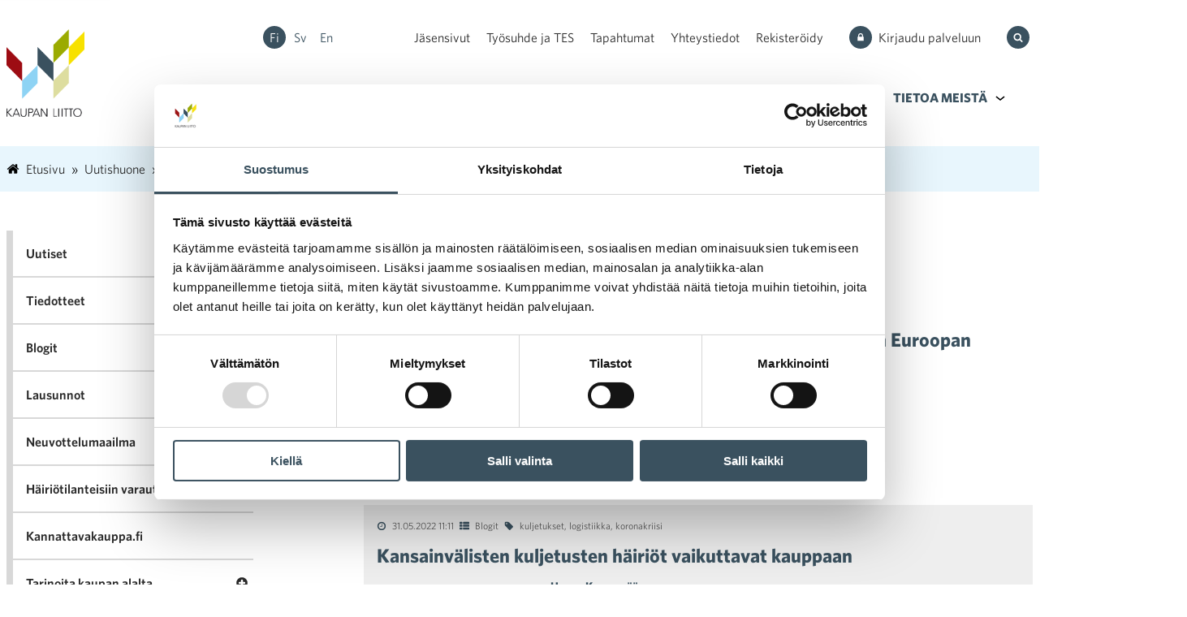

--- FILE ---
content_type: text/html; charset=UTF-8
request_url: https://kauppa.fi/uutishuone/2022/05/31/
body_size: 22832
content:
<!doctype html>
<html lang="fi">
  <head>
  <meta charset="utf-8">
  <meta http-equiv="x-ua-compatible" content="ie=edge">
  <meta name="viewport" content="width=device-width, initial-scale=1, shrink-to-fit=no">
  <!-- Google Tag Manager -->
  <script>(function(w,d,s,l,i){w[l]=w[l]||[];w[l].push({'gtm.start':
  new Date().getTime(),event:'gtm.js'});var f=d.getElementsByTagName(s)[0],
  j=d.createElement(s),dl=l!='dataLayer'?'&l='+l:'';j.async=true;j.src=
  'https://www.googletagmanager.com/gtm.js?id='+i+dl;f.parentNode.insertBefore(j,f);
  })(window,document,'script','dataLayer','GTM-TSRVZFW');</script>
  <!-- End Google Tag Manager -->
  <link rel="apple-touch-icon" sizes="180x180" href="/wp-content/themes/kauppa/resources/assets/favicon/apple-touch-icon.png">
    <link rel="icon" type="image/png" sizes="32x32" href="/wp-content/themes/kauppa/resources/assets/favicon/favicon-32x32.png">
    <link rel="icon" type="image/png" sizes="16x16" href="/wp-content/themes/kauppa/resources/assets/favicon/favicon-16x16.png">
    <link rel="manifest" href="/wp-content/themes/kauppa/resources/assets/favicon/site.webmanifest" crossorigin="use-credentials">
    <link rel="mask-icon" href="/wp-content/themes/kauppa/resources/assets/favicon/safari-pinned-tab.svg" color="#D99F1C">
    <meta name="msapplication-TileColor" content="#D99F1C">
    <meta name="theme-color" content="#ffffff">

  <script type="text/javascript" data-cookieconsent="ignore">
	window.dataLayer = window.dataLayer || [];

	function gtag() {
		dataLayer.push(arguments);
	}

	gtag("consent", "default", {
		ad_personalization: "denied",
		ad_storage: "denied",
		ad_user_data: "denied",
		analytics_storage: "denied",
		functionality_storage: "denied",
		personalization_storage: "denied",
		security_storage: "granted",
		wait_for_update: 500,
	});
	gtag("set", "ads_data_redaction", true);
	</script>
<script type="text/javascript"
		id="Cookiebot"
		src="https://consent.cookiebot.com/uc.js"
		data-implementation="wp"
		data-cbid="0ed58e4c-ed54-4363-86d0-155fefa9f851"
						data-culture="FI"
				data-blockingmode="auto"
	></script>
<title>31.5.2022 | Kauppa</title>
<meta name="dlm-version" content="5.0.23">
<!-- The SEO Framework tehnyt Sybre Waaijer -->
<meta name="robots" content="noindex" />
<meta property="og:type" content="website" />
<meta property="og:locale" content="fi_FI" />
<meta property="og:site_name" content="Kauppa" />
<meta property="og:title" content="31.5.2022 | Kauppa" />
<meta property="og:url" content="https://kauppa.fi/uutishuone/2022/05/31/" />
<meta name="twitter:card" content="summary_large_image" />
<meta name="twitter:title" content="31.5.2022 | Kauppa" />
<script type="application/ld+json">{"@context":"https://schema.org","@graph":[{"@type":"WebSite","@id":"https://kauppa.fi/#/schema/WebSite","url":"https://kauppa.fi/","name":"Kauppa","inLanguage":"fi","potentialAction":{"@type":"SearchAction","target":{"@type":"EntryPoint","urlTemplate":"https://kauppa.fi/search/{search_term_string}/"},"query-input":"required name=search_term_string"},"publisher":{"@type":"Organization","@id":"https://kauppa.fi/#/schema/Organization","name":"Kauppa","url":"https://kauppa.fi/"}},{"@type":"CollectionPage","@id":"https://kauppa.fi/uutishuone/2022/05/31/","url":"https://kauppa.fi/uutishuone/2022/05/31/","name":"31.5.2022 | Kauppa","inLanguage":"fi","isPartOf":{"@id":"https://kauppa.fi/#/schema/WebSite"},"breadcrumb":{"@type":"BreadcrumbList","@id":"https://kauppa.fi/#/schema/BreadcrumbList","itemListElement":[{"@type":"ListItem","position":1,"item":"https://kauppa.fi/","name":"Kauppa"},{"@type":"ListItem","position":2,"name":"31.5.2022"}]}}]}</script>
<!-- / The SEO Framework tehnyt Sybre Waaijer | 1.21ms meta | 0.05ms boot -->

<style id='classic-theme-styles-inline-css' type='text/css'>
/*! This file is auto-generated */
.wp-block-button__link{color:#fff;background-color:#32373c;border-radius:9999px;box-shadow:none;text-decoration:none;padding:calc(.667em + 2px) calc(1.333em + 2px);font-size:1.125em}.wp-block-file__button{background:#32373c;color:#fff;text-decoration:none}
</style>
<style id='global-styles-inline-css' type='text/css'>
:root{--wp--preset--aspect-ratio--square: 1;--wp--preset--aspect-ratio--4-3: 4/3;--wp--preset--aspect-ratio--3-4: 3/4;--wp--preset--aspect-ratio--3-2: 3/2;--wp--preset--aspect-ratio--2-3: 2/3;--wp--preset--aspect-ratio--16-9: 16/9;--wp--preset--aspect-ratio--9-16: 9/16;--wp--preset--color--black: #000000;--wp--preset--color--cyan-bluish-gray: #abb8c3;--wp--preset--color--white: #ffffff;--wp--preset--color--pale-pink: #f78da7;--wp--preset--color--vivid-red: #cf2e2e;--wp--preset--color--luminous-vivid-orange: #ff6900;--wp--preset--color--luminous-vivid-amber: #fcb900;--wp--preset--color--light-green-cyan: #7bdcb5;--wp--preset--color--vivid-green-cyan: #00d084;--wp--preset--color--pale-cyan-blue: #8ed1fc;--wp--preset--color--vivid-cyan-blue: #0693e3;--wp--preset--color--vivid-purple: #9b51e0;--wp--preset--gradient--vivid-cyan-blue-to-vivid-purple: linear-gradient(135deg,rgba(6,147,227,1) 0%,rgb(155,81,224) 100%);--wp--preset--gradient--light-green-cyan-to-vivid-green-cyan: linear-gradient(135deg,rgb(122,220,180) 0%,rgb(0,208,130) 100%);--wp--preset--gradient--luminous-vivid-amber-to-luminous-vivid-orange: linear-gradient(135deg,rgba(252,185,0,1) 0%,rgba(255,105,0,1) 100%);--wp--preset--gradient--luminous-vivid-orange-to-vivid-red: linear-gradient(135deg,rgba(255,105,0,1) 0%,rgb(207,46,46) 100%);--wp--preset--gradient--very-light-gray-to-cyan-bluish-gray: linear-gradient(135deg,rgb(238,238,238) 0%,rgb(169,184,195) 100%);--wp--preset--gradient--cool-to-warm-spectrum: linear-gradient(135deg,rgb(74,234,220) 0%,rgb(151,120,209) 20%,rgb(207,42,186) 40%,rgb(238,44,130) 60%,rgb(251,105,98) 80%,rgb(254,248,76) 100%);--wp--preset--gradient--blush-light-purple: linear-gradient(135deg,rgb(255,206,236) 0%,rgb(152,150,240) 100%);--wp--preset--gradient--blush-bordeaux: linear-gradient(135deg,rgb(254,205,165) 0%,rgb(254,45,45) 50%,rgb(107,0,62) 100%);--wp--preset--gradient--luminous-dusk: linear-gradient(135deg,rgb(255,203,112) 0%,rgb(199,81,192) 50%,rgb(65,88,208) 100%);--wp--preset--gradient--pale-ocean: linear-gradient(135deg,rgb(255,245,203) 0%,rgb(182,227,212) 50%,rgb(51,167,181) 100%);--wp--preset--gradient--electric-grass: linear-gradient(135deg,rgb(202,248,128) 0%,rgb(113,206,126) 100%);--wp--preset--gradient--midnight: linear-gradient(135deg,rgb(2,3,129) 0%,rgb(40,116,252) 100%);--wp--preset--font-size--small: 13px;--wp--preset--font-size--medium: 20px;--wp--preset--font-size--large: 36px;--wp--preset--font-size--x-large: 42px;--wp--preset--spacing--20: 0.44rem;--wp--preset--spacing--30: 0.67rem;--wp--preset--spacing--40: 1rem;--wp--preset--spacing--50: 1.5rem;--wp--preset--spacing--60: 2.25rem;--wp--preset--spacing--70: 3.38rem;--wp--preset--spacing--80: 5.06rem;--wp--preset--shadow--natural: 6px 6px 9px rgba(0, 0, 0, 0.2);--wp--preset--shadow--deep: 12px 12px 50px rgba(0, 0, 0, 0.4);--wp--preset--shadow--sharp: 6px 6px 0px rgba(0, 0, 0, 0.2);--wp--preset--shadow--outlined: 6px 6px 0px -3px rgba(255, 255, 255, 1), 6px 6px rgba(0, 0, 0, 1);--wp--preset--shadow--crisp: 6px 6px 0px rgba(0, 0, 0, 1);}:where(.is-layout-flex){gap: 0.5em;}:where(.is-layout-grid){gap: 0.5em;}body .is-layout-flex{display: flex;}.is-layout-flex{flex-wrap: wrap;align-items: center;}.is-layout-flex > :is(*, div){margin: 0;}body .is-layout-grid{display: grid;}.is-layout-grid > :is(*, div){margin: 0;}:where(.wp-block-columns.is-layout-flex){gap: 2em;}:where(.wp-block-columns.is-layout-grid){gap: 2em;}:where(.wp-block-post-template.is-layout-flex){gap: 1.25em;}:where(.wp-block-post-template.is-layout-grid){gap: 1.25em;}.has-black-color{color: var(--wp--preset--color--black) !important;}.has-cyan-bluish-gray-color{color: var(--wp--preset--color--cyan-bluish-gray) !important;}.has-white-color{color: var(--wp--preset--color--white) !important;}.has-pale-pink-color{color: var(--wp--preset--color--pale-pink) !important;}.has-vivid-red-color{color: var(--wp--preset--color--vivid-red) !important;}.has-luminous-vivid-orange-color{color: var(--wp--preset--color--luminous-vivid-orange) !important;}.has-luminous-vivid-amber-color{color: var(--wp--preset--color--luminous-vivid-amber) !important;}.has-light-green-cyan-color{color: var(--wp--preset--color--light-green-cyan) !important;}.has-vivid-green-cyan-color{color: var(--wp--preset--color--vivid-green-cyan) !important;}.has-pale-cyan-blue-color{color: var(--wp--preset--color--pale-cyan-blue) !important;}.has-vivid-cyan-blue-color{color: var(--wp--preset--color--vivid-cyan-blue) !important;}.has-vivid-purple-color{color: var(--wp--preset--color--vivid-purple) !important;}.has-black-background-color{background-color: var(--wp--preset--color--black) !important;}.has-cyan-bluish-gray-background-color{background-color: var(--wp--preset--color--cyan-bluish-gray) !important;}.has-white-background-color{background-color: var(--wp--preset--color--white) !important;}.has-pale-pink-background-color{background-color: var(--wp--preset--color--pale-pink) !important;}.has-vivid-red-background-color{background-color: var(--wp--preset--color--vivid-red) !important;}.has-luminous-vivid-orange-background-color{background-color: var(--wp--preset--color--luminous-vivid-orange) !important;}.has-luminous-vivid-amber-background-color{background-color: var(--wp--preset--color--luminous-vivid-amber) !important;}.has-light-green-cyan-background-color{background-color: var(--wp--preset--color--light-green-cyan) !important;}.has-vivid-green-cyan-background-color{background-color: var(--wp--preset--color--vivid-green-cyan) !important;}.has-pale-cyan-blue-background-color{background-color: var(--wp--preset--color--pale-cyan-blue) !important;}.has-vivid-cyan-blue-background-color{background-color: var(--wp--preset--color--vivid-cyan-blue) !important;}.has-vivid-purple-background-color{background-color: var(--wp--preset--color--vivid-purple) !important;}.has-black-border-color{border-color: var(--wp--preset--color--black) !important;}.has-cyan-bluish-gray-border-color{border-color: var(--wp--preset--color--cyan-bluish-gray) !important;}.has-white-border-color{border-color: var(--wp--preset--color--white) !important;}.has-pale-pink-border-color{border-color: var(--wp--preset--color--pale-pink) !important;}.has-vivid-red-border-color{border-color: var(--wp--preset--color--vivid-red) !important;}.has-luminous-vivid-orange-border-color{border-color: var(--wp--preset--color--luminous-vivid-orange) !important;}.has-luminous-vivid-amber-border-color{border-color: var(--wp--preset--color--luminous-vivid-amber) !important;}.has-light-green-cyan-border-color{border-color: var(--wp--preset--color--light-green-cyan) !important;}.has-vivid-green-cyan-border-color{border-color: var(--wp--preset--color--vivid-green-cyan) !important;}.has-pale-cyan-blue-border-color{border-color: var(--wp--preset--color--pale-cyan-blue) !important;}.has-vivid-cyan-blue-border-color{border-color: var(--wp--preset--color--vivid-cyan-blue) !important;}.has-vivid-purple-border-color{border-color: var(--wp--preset--color--vivid-purple) !important;}.has-vivid-cyan-blue-to-vivid-purple-gradient-background{background: var(--wp--preset--gradient--vivid-cyan-blue-to-vivid-purple) !important;}.has-light-green-cyan-to-vivid-green-cyan-gradient-background{background: var(--wp--preset--gradient--light-green-cyan-to-vivid-green-cyan) !important;}.has-luminous-vivid-amber-to-luminous-vivid-orange-gradient-background{background: var(--wp--preset--gradient--luminous-vivid-amber-to-luminous-vivid-orange) !important;}.has-luminous-vivid-orange-to-vivid-red-gradient-background{background: var(--wp--preset--gradient--luminous-vivid-orange-to-vivid-red) !important;}.has-very-light-gray-to-cyan-bluish-gray-gradient-background{background: var(--wp--preset--gradient--very-light-gray-to-cyan-bluish-gray) !important;}.has-cool-to-warm-spectrum-gradient-background{background: var(--wp--preset--gradient--cool-to-warm-spectrum) !important;}.has-blush-light-purple-gradient-background{background: var(--wp--preset--gradient--blush-light-purple) !important;}.has-blush-bordeaux-gradient-background{background: var(--wp--preset--gradient--blush-bordeaux) !important;}.has-luminous-dusk-gradient-background{background: var(--wp--preset--gradient--luminous-dusk) !important;}.has-pale-ocean-gradient-background{background: var(--wp--preset--gradient--pale-ocean) !important;}.has-electric-grass-gradient-background{background: var(--wp--preset--gradient--electric-grass) !important;}.has-midnight-gradient-background{background: var(--wp--preset--gradient--midnight) !important;}.has-small-font-size{font-size: var(--wp--preset--font-size--small) !important;}.has-medium-font-size{font-size: var(--wp--preset--font-size--medium) !important;}.has-large-font-size{font-size: var(--wp--preset--font-size--large) !important;}.has-x-large-font-size{font-size: var(--wp--preset--font-size--x-large) !important;}
:where(.wp-block-post-template.is-layout-flex){gap: 1.25em;}:where(.wp-block-post-template.is-layout-grid){gap: 1.25em;}
:where(.wp-block-columns.is-layout-flex){gap: 2em;}:where(.wp-block-columns.is-layout-grid){gap: 2em;}
:root :where(.wp-block-pullquote){font-size: 1.5em;line-height: 1.6;}
</style>
<link rel="stylesheet" href="https://kauppa.fi/wp-content/themes/kauppa/dist/styles/main_93d2b30f67c758a9e7da.css?ver=1.2.6"><script src="https://kauppa.fi/wp-includes/js/jquery/jquery.min.js?ver=3.7.1"></script><script src="https://kauppa.fi/wp-includes/js/jquery/jquery-migrate.min.js?ver=3.4.1"></script><meta name="tec-api-version" content="v1"><meta name="tec-api-origin" content="https://kauppa.fi"><link rel="alternate" href="https://kauppa.fi/wp-json/tribe/events/v1/" />
<style type="text/css" id="breadcrumb-trail-css">.breadcrumbs .trail-browse,.breadcrumbs .trail-items,.breadcrumbs .trail-items li {display: inline-block;margin:0;padding: 0;border:none;background:transparent;text-indent: 0;}.breadcrumbs .trail-browse {font-size: inherit;font-style:inherit;font-weight: inherit;color: inherit;}.breadcrumbs .trail-items {list-style: none;}.trail-items li::after {content: "\002F";padding: 0 0.5em;}.trail-items li:last-of-type::after {display: none;}</style>
		<style type="text/css" id="wp-custom-css">
			.accordion .accordion-title::after {
  background-image: url("data:image/svg+xml,%3Csvg width='1792' fill='white' height='1792' viewBox='0 0 1792 1792' xmlns='http://www.w3.org/2000/svg'%3E%3Cpath d='M1344 960v-128q0-26-19-45t-45-19h-256v-256q0-26-19-45t-45-19h-128q-26 0-45 19t-19 45v256h-256q-26 0-45 19t-19 45v128q0 26 19 45t45 19h256v256q0 26 19 45t45 19h128q26 0 45-19t19-45v-256h256q26 0 45-19t19-45zm320-64q0 209-103 385.5t-279.5 279.5-385.5 103-385.5-103-279.5-279.5-103-385.5 103-385.5 279.5-279.5 385.5-103 385.5 103 279.5 279.5 103 385.5z'/%3E%3C/svg%3E");
}
.accordion .accordion-title[aria-expanded=true]::after {
  background-image: url("data:image/svg+xml,%3Csvg width='1792' fill='white' height='1792' viewBox='0 0 1792 1792' xmlns='http://www.w3.org/2000/svg'%3E%3Cpath d='M1344 960v-128q0-26-19-45t-45-19h-768q-26 0-45 19t-19 45v128q0 26 19 45t45 19h768q26 0 45-19t19-45zm320-64q0 209-103 385.5t-279.5 279.5-385.5 103-385.5-103-279.5-279.5-103-385.5 103-385.5 279.5-279.5 385.5-103 385.5 103 279.5 279.5 103 385.5z'/%3E%3C/svg%3E");
}		</style>
		  <link rel="stylesheet" type="text/css" href="https://cloud.typography.com/6058896/6413212/css/fonts.css" />

  <!-- Meta Pixel Code -->
<script>
  !function(f,b,e,v,n,t,s)
  {if(f.fbq)return;n=f.fbq=function(){n.callMethod?
  n.callMethod.apply(n,arguments):n.queue.push(arguments)};
  if(!f._fbq)f._fbq=n;n.push=n;n.loaded=!0;n.version='2.0';
  n.queue=[];t=b.createElement(e);t.async=!0;
  t.src=v;s=b.getElementsByTagName(e)[0];
  s.parentNode.insertBefore(t,s)}(window, document,'script',
  'https://connect.facebook.net/en_US/fbevents.js');
  fbq('init', '508815101377554');
  fbq('track', 'PageView');
  </script>
  <noscript><img height="1" width="1" style="display:none"
  src="https://www.facebook.com/tr?id=508815101377554&ev=PageView&noscript=1"
  /></noscript>
  <!-- End Meta Pixel Code -->

</head>
  <body class="archive date wp-theme-kaupparesources sans-serif tribe-no-js app-data index-data archive-data date-data">
        <!-- Google Tag Manager (noscript) -->
    <noscript><iframe src="https://www.googletagmanager.com/ns.html?id=GTM-TSRVZFW"
    height="0" width="0" style="display:none;visibility:hidden"></iframe></noscript>
    <!-- End Google Tag Manager (noscript) -->
    <a href="#main-content" class="skip-link">Siirry sisältöön</a>
<header class="relative">
  <div class="dn db-l" test="0">
      <div class="mw9 center ph2 pv4 flex items-center sans-serif lazy contain bg-right relative" data-bg="url(https://kauppa.fi/wp-content/themes/kauppa/dist/images/bg-header_4d60be93.png)">
      <div class="w-25">
          <a class="db no-underline mw4 pr4" href="https://kauppa.fi/">
        <img src="https://kauppa.fi/wp-content/themes/kauppa/dist/images/logo-kaupan-liitto-fi_f8115739.png" alt="" />
      </a>
    </div>
    <div class="w-75">
      <nav class="flex flex-column justify-end js-page-main-navigation">
        <div class="flex justify-end items-center lh-copy">
          <div class="flex flex-row justify-between items-center flex-grow-1">
                        <div>
                                            <ul class="list ma0 pa0 f0">
                                      <li class="dib">
                      <span class="bg-dark-blue white dib br-100 mr1 tc" style="width: 28px; height: 28px; line-height: 28px;">
                        <a class="db ttc f5 no-underline color-inherit" href="https://kauppa.fi/uutishuone/2022/05/31/">fi</a>
                      </span>
                    </li>
                                      <li class="dib">
                      <span class="bg-transparent dark-blue hover-near-black dib br-100 mr1 tc" style="width: 28px; height: 28px; line-height: 28px;">
                        <a class="db ttc f5 no-underline color-inherit" href="https://kauppa.fi/sv/">sv</a>
                      </span>
                    </li>
                                      <li class="dib">
                      <span class="bg-transparent dark-blue hover-near-black dib br-100 mr1 tc" style="width: 28px; height: 28px; line-height: 28px;">
                        <a class="db ttc f5 no-underline color-inherit" href="https://kauppa.fi/en/">en</a>
                      </span>
                    </li>
                                  </ul>
                          </div>
                        <div>
                                            <ul class="list ma0 pa0">
                                                          <li class="dib ">
                      <a class="near-black hover-dark-blue no-underline db" href="https://jasen.kauppa.fi/">Jäsensivut</a>
                    </li>
                                                          <li class="dib ml3">
                      <a class="near-black hover-dark-blue no-underline db" href="https://kauppa.fi/palvelut-ja-tietopankki/tyosuhde-ja-tes/">Työsuhde ja TES</a>
                    </li>
                                                          <li class="dib ml3">
                      <a class="near-black hover-dark-blue no-underline db" href="https://kauppa.fi/palvelut-ja-tietopankki/tapahtumat-ja-koulutukset/">Tapahtumat</a>
                    </li>
                                                          <li class="dib ml3">
                      <a class="near-black hover-dark-blue no-underline db" href="https://kauppa.fi/kaupan-liitto/yhteystiedot/">Yhteystiedot</a>
                    </li>
                                                          <li class="dib ml3">
                      <a class="near-black hover-dark-blue no-underline db" href="https://kaupanliitto.crmieportal.com/public/mass_events/439186">Rekisteröidy</a>
                    </li>
                                  </ul>
                          </div>
          </div>
                                  <div>
              <a class="near-black hover-dark-blue no-underline ml4 flex items-center" href="https://kauppa.fi/kirjaudu-palveluun/">
                <span class="white bg-dark-blue dib f0 overflow-hidden br-100 mr2 pa2" aria-hidden="true">
                  <?xml version="1.0" encoding="utf-8"?>
<svg class="fill-current-color icon-baseline" width="12px" height="12px" width="1792" height="1792" viewBox="0 0 1792 1792" xmlns="http://www.w3.org/2000/svg"><path d="M640 768h512v-192q0-106-75-181t-181-75-181 75-75 181v192zm832 96v576q0 40-28 68t-68 28h-960q-40 0-68-28t-28-68v-576q0-40 28-68t68-28h32v-192q0-184 132-316t316-132 316 132 132 316v192h32q40 0 68 28t28 68z"/></svg>                </span>
                <span>
                  Kirjaudu palveluun
                </span>
              </a>
            </div>
                    <div>
            <button id="searchtoggle" aria-label="Hae sivustolta" aria-expanded="false" aria-controls="searchbox" class="bg-transparent bw0 ml4 pa0 pointer flex items-center">
              <span class="white bg-dark-blue dib f0 overflow-hidden br-100 mr1 pa2" aria-hidden="true">
                <?xml version="1.0" encoding="utf-8"?>
<svg class="fill-current-color icon-baseline" width="12px" height="12px" width="1792" height="1792" viewBox="0 0 1792 1792" xmlns="http://www.w3.org/2000/svg"><path d="M1216 832q0-185-131.5-316.5t-316.5-131.5-316.5 131.5-131.5 316.5 131.5 316.5 316.5 131.5 316.5-131.5 131.5-316.5zm512 832q0 52-38 90t-90 38q-54 0-90-38l-343-342q-179 124-399 124-143 0-273.5-55.5t-225-150-150-225-55.5-273.5 55.5-273.5 150-225 225-150 273.5-55.5 273.5 55.5 225 150 150 225 55.5 273.5q0 220-124 399l343 343q37 37 37 90z"/></svg>              </span>
              <span class="clip">Hae sivustolta</span>
            </button>
          </div>
        </div>
        <div class="flex justify-end lh-copy mt4 main-navigation-container site-nav js-site-nav">
                    
                      <button
              class="site-nav__toggle meom-js-site-nav-toggle" aria-controls="site-nav__items"
              aria-expanded="false"
              >
              Menu
            </button>
            <ul class="list ma0 pa0 nowrap level-1 site-nav__items meom-js-site-nav-items" id="site-nav__items">
                                              <li class="dib relative menu-item-has-children">
                    <a class="dib pa3 no-underline b ttu bg-transparent dark-blue hover-near-black"
                      href="https://kauppa.fi/tavoitteet/">Tavoitteet</a>
                                          <ul class="ma0 pa0 list bg-light-gray meom-sub-menu level-2 absolute z-5 flex-column flex">
                                                                            <li class="dib relative ">
                              <a class="white fw6 no-underline dib pv3 b b--mid-gray" href="https://kauppa.fi/tavoitteet/eurovaalit-2024/">Tavoitteet EU-parlamenttikaudelle 2024-2029</a>
                                                        </li>
                                                                            <li class="dib relative menu-item-has-children">
                              <a class="white fw6 no-underline dib pv3 b b--mid-gray" href="https://kauppa.fi/tavoitteet-vaalikaudelle-2023-2027/">Tavoitteet vaalikaudelle 2023-2027</a>
                                                              <ul class="ma0 pa0 list bg-light-gray meom-sub-menu level-3 z-5 flex-column flex">
                                                                      <li class="dib relative">
                                      <a class="white fw6 no-underline dib pv2 b b--mid-gray" href="https://kauppa.fi/tavoitteet/malttia-verotukseen-ja-rohkeita-tyollisyysuudistuksia/">Malttia verotukseen ja rohkeita työllisyysuudistuksia</a>
                                    </li>
                                                                      <li class="dib relative">
                                      <a class="white fw6 no-underline dib pv2 b b--mid-gray" href="https://kauppa.fi/tavoitteet-vaalikaudelle-2023-2027/osa-aikatyo-tuo-joustoa-kaupan-alalla-tarkein-syy-valita-osa-aikatyo-on-opiskelu/">Osa-aikatyö tuo joustoa</a>
                                    </li>
                                                                      <li class="dib relative">
                                      <a class="white fw6 no-underline dib pv2 b b--mid-gray" href="https://kauppa.fi/tavoitteet/reilua-kilpailua-ja-kasvun-mahdollistavaa-saantelya/">Reilua kilpailua ja kasvun mahdollistavaa sääntelyä</a>
                                    </li>
                                                                      <li class="dib relative">
                                      <a class="white fw6 no-underline dib pv2 b b--mid-gray" href="https://kauppa.fi/tavoitteet/asiaa-apteekeista-2/">Asiaa apteekeista</a>
                                    </li>
                                                                      <li class="dib relative">
                                      <a class="white fw6 no-underline dib pv2 b b--mid-gray" href="https://kauppa.fi/vihreita-valintoja-tukevaa-energia-ja-ilmastopolitiikkaa/">Vihreitä valintoja tukevaa energia- ja ilmastopolitiikkaa</a>
                                    </li>
                                                                  </ul>
                                                        </li>
                                                                            <li class="dib relative ">
                              <a class="white fw6 no-underline dib pv3 b b--mid-gray" href="https://kauppa.fi/tavoitteet/kaupan-vahahiilisyystiekartta-osa-2/">Kaupan vähähiilisyystavoitteet</a>
                                                        </li>
                                                                            <li class="dib relative ">
                              <a class="white fw6 no-underline dib pv3 b b--mid-gray" href="https://kauppa.fi/uutishuone/kategoria/lausunnot/">Lausunnot</a>
                                                        </li>
                                                                            <li class="dib relative ">
                              <a class="white fw6 no-underline dib pv3 b b--mid-gray" href="https://kauppa.fi/palvelut-ja-tietopankki/tietopankki/?filebank_search=true&amp;filebank_category=kantapaperi">Kantapaperit</a>
                                                        </li>
                                              </ul>
                                    </li>
                                              <li class="dib relative menu-item-has-children">
                    <a class="dib pa3 no-underline b ttu bg-transparent dark-blue hover-near-black"
                      href="https://kauppa.fi/vastuullisuus/">Vastuullisuus</a>
                                          <ul class="ma0 pa0 list bg-light-gray meom-sub-menu level-2 absolute z-5 flex-column flex">
                                                                            <li class="dib relative menu-item-has-children">
                              <a class="white fw6 no-underline dib pv3 b b--mid-gray" href="https://kauppa.fi/vastuullisuus/kaupan-alan-vastuullisuustyo/">Kaupan alan vastuullisuustyö</a>
                                                              <ul class="ma0 pa0 list bg-light-gray meom-sub-menu level-3 z-5 flex-column flex">
                                                                      <li class="dib relative">
                                      <a class="white fw6 no-underline dib pv2 b b--mid-gray" href="https://kauppa.fi/vastuullisuus/kaupan-alan-vastuullisuustyo/kaupan-alan-energiatehokkuussopimus/">Kaupan alan energiatehokkuussopimus</a>
                                    </li>
                                                                      <li class="dib relative">
                                      <a class="white fw6 no-underline dib pv2 b b--mid-gray" href="https://kauppa.fi/vastuullisuus/kaupan-alan-vastuullisuustyo/kestavan-kehityksen-sitoumukset/">Kestävän kehityksen sitoumukset</a>
                                    </li>
                                                                      <li class="dib relative">
                                      <a class="white fw6 no-underline dib pv2 b b--mid-gray" href="https://kauppa.fi/kaupan-vahahiilisyystiekartta/">Kaupan vähähiilisyystiekartta</a>
                                    </li>
                                                                  </ul>
                                                        </li>
                                                                            <li class="dib relative ">
                              <a class="white fw6 no-underline dib pv3 b b--mid-gray" href="https://kauppa.fi/vastuullisuus/vastuullisuuden-tavoitekuva-ja-seuranta/">Vastuullisuuden tavoitekuva ja seuranta</a>
                                                        </li>
                                                                            <li class="dib relative ">
                              <a class="white fw6 no-underline dib pv3 b b--mid-gray" href="https://kauppa.fi/vastuullisuus/vastuullisuus-kaupan-liiton-toiminnassa/">Vastuullisuus Kaupan liiton toiminnassa</a>
                                                        </li>
                                                                            <li class="dib relative menu-item-has-children">
                              <a class="white fw6 no-underline dib pv3 b b--mid-gray" href="https://kauppa.fi/vastuullisuus/tyokaluja-yritysvastuun-tueksi/">Työkaluja yritysvastuun tueksi</a>
                                                              <ul class="ma0 pa0 list bg-light-gray meom-sub-menu level-3 z-5 flex-column flex">
                                                                      <li class="dib relative">
                                      <a class="white fw6 no-underline dib pv2 b b--mid-gray" href="https://kauppa.fi/kaupan-ala/turvallisuus/uhkaava-asiakastilanne-verkkokurssi/">Uhkaava asiakastilanne -verkkokurssi</a>
                                    </li>
                                                                      <li class="dib relative">
                                      <a class="white fw6 no-underline dib pv2 b b--mid-gray" href="https://kauppa.fi/kaupan-ala/kiertotalous-kuluttajakaupassa/">Kiertotalous kuluttajakaupassa</a>
                                    </li>
                                                                  </ul>
                                                        </li>
                                                                            <li class="dib relative ">
                              <a class="white fw6 no-underline dib pv3 b b--mid-gray" href="https://kauppa.fi/uutishuone/kategoria/case-artikkelit/">Case-artikkelit</a>
                                                        </li>
                                              </ul>
                                    </li>
                                              <li class="dib relative menu-item-has-children">
                    <a class="dib pa3 no-underline b ttu bg-transparent dark-blue hover-near-black"
                      href="https://kauppa.fi/kaupan-ala/">Kaupan ala</a>
                                          <ul class="ma0 pa0 list bg-light-gray meom-sub-menu level-2 absolute z-5 flex-column flex">
                                                                            <li class="dib relative ">
                              <a class="white fw6 no-underline dib pv3 b b--mid-gray" href="https://kauppa.fi/kaupan-ala/toimialat/">Toimialat</a>
                                                        </li>
                                                                            <li class="dib relative ">
                              <a class="white fw6 no-underline dib pv3 b b--mid-gray" href="https://kauppa.fi/kaupan-ala/kiertotalous-kuluttajakaupassa/">Kiertotalous kuluttajakaupassa</a>
                                                        </li>
                                                                            <li class="dib relative ">
                              <a class="white fw6 no-underline dib pv3 b b--mid-gray" href="https://kauppa.fi/kaupan-ala/kauppa-ja-energiansaasto/">Kauppa ja energiansäästö</a>
                                                        </li>
                                                                            <li class="dib relative ">
                              <a class="white fw6 no-underline dib pv3 b b--mid-gray" href="https://kauppa.fi/kaupan-ala/kauppa-osana-elintarvikeketjua/">Kauppa osana elintarvikeketjua</a>
                                                        </li>
                                                                            <li class="dib relative menu-item-has-children">
                              <a class="white fw6 no-underline dib pv3 b b--mid-gray" href="https://kauppa.fi/kaupan-ala/digitaalisuus/">Digitaalisuus</a>
                                                              <ul class="ma0 pa0 list bg-light-gray meom-sub-menu level-3 z-5 flex-column flex">
                                                                      <li class="dib relative">
                                      <a class="white fw6 no-underline dib pv2 b b--mid-gray" href="https://kauppa.fi/kaupan-ala/digitaalisuus/digitaalisen-kaupan-opintokokonaisuudet/">Digitaalisen kaupan opintokokonaisuudet</a>
                                    </li>
                                                                  </ul>
                                                        </li>
                                                                            <li class="dib relative menu-item-has-children">
                              <a class="white fw6 no-underline dib pv3 b b--mid-gray" href="https://kauppa.fi/kaupan-ala/turvallisuus/">Turvallisuus</a>
                                                              <ul class="ma0 pa0 list bg-light-gray meom-sub-menu level-3 z-5 flex-column flex">
                                                                      <li class="dib relative">
                                      <a class="white fw6 no-underline dib pv2 b b--mid-gray" href="https://kauppa.fi/kaupan-ala/turvallisuus/uhkaava-asiakastilanne-verkkokurssi/">Uhkaava asiakastilanne -verkkokurssi</a>
                                    </li>
                                                                  </ul>
                                                        </li>
                                                                            <li class="dib relative ">
                              <a class="white fw6 no-underline dib pv3 b b--mid-gray" href="https://kauppa.fi/kaupan-ala/kansainvalinen-kilpailu/">Kansainvälinen kilpailu</a>
                                                        </li>
                                              </ul>
                                    </li>
                                              <li class="dib relative menu-item-has-children">
                    <a class="dib pa3 no-underline b ttu bg-transparent dark-blue hover-near-black"
                      href="https://kauppa.fi/palvelut-ja-tietopankki/">Palvelut</a>
                                          <ul class="ma0 pa0 list bg-light-gray meom-sub-menu level-2 absolute z-5 flex-column flex">
                                                                            <li class="dib relative menu-item-has-children">
                              <a class="white fw6 no-underline dib pv3 b b--mid-gray" href="https://kauppa.fi/palvelut-ja-tietopankki/tyosuhde-ja-tes/">Työsuhde ja TES</a>
                                                              <ul class="ma0 pa0 list bg-light-gray meom-sub-menu level-3 z-5 flex-column flex">
                                                                      <li class="dib relative">
                                      <a class="white fw6 no-underline dib pv2 b b--mid-gray" href="https://kauppa.fi/palvelut-ja-tietopankki/tyosuhde-ja-tes/tyoehtosopimukset/">Kaupan alan työehtosopimukset</a>
                                    </li>
                                                                      <li class="dib relative">
                                      <a class="white fw6 no-underline dib pv2 b b--mid-gray" href="https://kauppa.fi/palvelut-ja-tietopankki/tyosuhde-ja-tes/neuvontapalvelut/">Neuvontapalvelut jäsenille</a>
                                    </li>
                                                                      <li class="dib relative">
                                      <a class="white fw6 no-underline dib pv2 b b--mid-gray" href="https://kauppa.fi/palvelut-ja-tietopankki/tyosuhde-ja-tes/perustietoa-tyosuhteista-uusille-tyonantajille/">Perustietoa työsuhteista uusille työnantajille</a>
                                    </li>
                                                                      <li class="dib relative">
                                      <a class="white fw6 no-underline dib pv2 b b--mid-gray" href="https://kauppa.fi/palvelut-ja-tietopankki/tyosuhde-ja-tes/tyonantajalle-miten-palkata-nuori-toihin/">Työnantajalle – miten palkata nuori töihin</a>
                                    </li>
                                                                      <li class="dib relative">
                                      <a class="white fw6 no-underline dib pv2 b b--mid-gray" href="https://kauppa.fi/palvelut-ja-tietopankki/tyosuhde-ja-tes/tutustu-tyoelamaan-ja-tienaa/">Tutustu työelämään ja tienaa -harjoittelu</a>
                                    </li>
                                                                      <li class="dib relative">
                                      <a class="white fw6 no-underline dib pv2 b b--mid-gray" href="https://kauppa.fi/palvelut-ja-tietopankki/tyosuhde-ja-tes/tyonantaja-nain-valmistaudu-kesatyontekijoiden-saapumiseen/">Työnantaja, valmistaudu kesätyöntekijöiden saapumiseen</a>
                                    </li>
                                                                  </ul>
                                                        </li>
                                                                            <li class="dib relative menu-item-has-children">
                              <a class="white fw6 no-underline dib pv3 b b--mid-gray" href="https://kauppa.fi/palvelut-ja-tietopankki/kaupan-alan-tyoehtosopimusneuvottelut/">Neuvottelumaailma</a>
                                                              <ul class="ma0 pa0 list bg-light-gray meom-sub-menu level-3 z-5 flex-column flex">
                                                                      <li class="dib relative">
                                      <a class="white fw6 no-underline dib pv2 b b--mid-gray" href="https://kauppa.fi/uutishuone/kategoria/neuvotteluloki/">Neuvotteluloki</a>
                                    </li>
                                                                      <li class="dib relative">
                                      <a class="white fw6 no-underline dib pv2 b b--mid-gray" href="https://kauppa.fi/palvelut-ja-tietopankki/kaupan-alan-tyoehtosopimusneuvottelut/miten-tes-neuvottelut-etenevat/">TES-neuvotteluiden kulku pähkinänkuoressa</a>
                                    </li>
                                                                      <li class="dib relative">
                                      <a class="white fw6 no-underline dib pv2 b b--mid-gray" href="https://kauppa.fi/palvelut-ja-tietopankki/kaupan-alan-tyoehtosopimusneuvottelut/miksi-tyomarkkinaneuvotteluja-kaydaan/">Miksi työehtosopimusneuvotteluja käydään?</a>
                                    </li>
                                                                      <li class="dib relative">
                                      <a class="white fw6 no-underline dib pv2 b b--mid-gray" href="https://kauppa.fi/palvelut-ja-tietopankki/kaupan-alan-tyoehtosopimusneuvottelut/mika-tehtava-on-tyoehtosopimuksilla/">Mikä tehtävä työehtosopimuksilla on?</a>
                                    </li>
                                                                      <li class="dib relative">
                                      <a class="white fw6 no-underline dib pv2 b b--mid-gray" href="https://kauppa.fi/kaupan-liitto/kaupan-yhteistyojarjestot/">Kaupan yhteistyöjärjestöt</a>
                                    </li>
                                                                      <li class="dib relative">
                                      <a class="white fw6 no-underline dib pv2 b b--mid-gray" href="https://kauppa.fi/palvelut-ja-tietopankki/kaupan-alan-tyoehtosopimusneuvottelut/suomen-ja-kaupan-iso-kuva/">Kauppa on yhteiskunnan tukijalka</a>
                                    </li>
                                                                  </ul>
                                                        </li>
                                                                            <li class="dib relative menu-item-has-children">
                              <a class="white fw6 no-underline dib pv3 b b--mid-gray" href="https://kauppa.fi/palvelut-ja-tietopankki/tapahtumat-ja-koulutukset/">Tapahtumat ja koulutukset</a>
                                                              <ul class="ma0 pa0 list bg-light-gray meom-sub-menu level-3 z-5 flex-column flex">
                                                                      <li class="dib relative">
                                      <a class="white fw6 no-underline dib pv2 b b--mid-gray" href="https://kauppa.fi/palvelut-ja-tietopankki/tyosuhde-ja-tes/yrityskohtaiset-koulutukset/">Yrityskohtaiset koulutukset</a>
                                    </li>
                                                                      <li class="dib relative">
                                      <a class="white fw6 no-underline dib pv2 b b--mid-gray" href="https://kauppa.fi/tapahtumat/">Tapahtuma- ja koulutuskalenteri</a>
                                    </li>
                                                                      <li class="dib relative">
                                      <a class="white fw6 no-underline dib pv2 b b--mid-gray" href="https://kauppa.fi/uhkaava-asiakastilanne/">Uhkaava asiakastilanne -koulutus</a>
                                    </li>
                                                                      <li class="dib relative">
                                      <a class="white fw6 no-underline dib pv2 b b--mid-gray" href="https://kauppa.fi/palvelut-ja-tietopankki/tapahtumat-ja-koulutukset/peruutusehdot/">Peruutusehdot</a>
                                    </li>
                                                                  </ul>
                                                        </li>
                                                                            <li class="dib relative ">
                              <a class="white fw6 no-underline dib pv3 b b--mid-gray" href="https://kauppa.fi/palvelut-ja-tietopankki/kaupan-alan-tilastoja/">Tilastot</a>
                                                        </li>
                                                                            <li class="dib relative menu-item-has-children">
                              <a class="white fw6 no-underline dib pv3 b b--mid-gray" href="https://kauppa.fi/palvelut-ja-tietopankki/tutkimukset-ja-tilastot/">Tutkimukset</a>
                                                              <ul class="ma0 pa0 list bg-light-gray meom-sub-menu level-3 z-5 flex-column flex">
                                                                      <li class="dib relative">
                                      <a class="white fw6 no-underline dib pv2 b b--mid-gray" href="https://kauppa.fi/palvelut-ja-tietopankki/tutkimukset/kaupan-nakymat/">Kaupan näkymät</a>
                                    </li>
                                                                      <li class="dib relative">
                                      <a class="white fw6 no-underline dib pv2 b b--mid-gray" href="https://kauppa.fi/palvelut-ja-tietopankki/tutkimukset/verkkokauppa/">Digitaalinen kauppa</a>
                                    </li>
                                                                      <li class="dib relative">
                                      <a class="white fw6 no-underline dib pv2 b b--mid-gray" href="https://kauppa.fi/palvelut-ja-tietopankki/tutkimukset/vastuullinen-kuluttaminen/">Vastuullinen kuluttaminen ja kiertokauppa</a>
                                    </li>
                                                                      <li class="dib relative">
                                      <a class="white fw6 no-underline dib pv2 b b--mid-gray" href="https://kauppa.fi/palvelut-ja-tietopankki/tutkimukset/usein-kysyttya-joulukaupasta/">Joulukauppa</a>
                                    </li>
                                                                      <li class="dib relative">
                                      <a class="white fw6 no-underline dib pv2 b b--mid-gray" href="https://kauppa.fi/palvelut-ja-tietopankki/tutkimukset/kauppa-veronmaksajana/">Kauppa veronmaksajana</a>
                                    </li>
                                                                      <li class="dib relative">
                                      <a class="white fw6 no-underline dib pv2 b b--mid-gray" href="https://kauppa.fi/palvelut-ja-tietopankki/tutkimukset/toimialat-ja-kuluttajat/">Toimialat ja kuluttajat</a>
                                    </li>
                                                                  </ul>
                                                        </li>
                                                                            <li class="dib relative ">
                              <a class="white fw6 no-underline dib pv3 b b--mid-gray" href="https://kauppa.fi/palvelut-ja-tietopankki/elinkeinopolitiikka/">Elinkeinopolitiikka</a>
                                                        </li>
                                                                            <li class="dib relative menu-item-has-children">
                              <a class="white fw6 no-underline dib pv3 b b--mid-gray" href="https://kauppa.fi/palvelut-ja-tietopankki/viestinta/">Viestintä ja vastuullisuus</a>
                                                              <ul class="ma0 pa0 list bg-light-gray meom-sub-menu level-3 z-5 flex-column flex">
                                                                      <li class="dib relative">
                                      <a class="white fw6 no-underline dib pv2 b b--mid-gray" href="https://kauppa.fi/vastuullisuus/">Vastuullisuustyö</a>
                                    </li>
                                                                      <li class="dib relative">
                                      <a class="white fw6 no-underline dib pv2 b b--mid-gray" href="https://kauppa.fi/uutishuone/">Uutishuone</a>
                                    </li>
                                                                  </ul>
                                                        </li>
                                              </ul>
                                    </li>
                                              <li class="dib relative menu-item-has-children">
                    <a class="dib pa3 no-underline b ttu bg-transparent dark-blue hover-near-black"
                      href="https://kauppa.fi/uutishuone/">Uutishuone</a>
                                          <ul class="ma0 pa0 list bg-light-gray meom-sub-menu level-2 absolute z-5 flex-column flex">
                                                                            <li class="dib relative ">
                              <a class="white fw6 no-underline dib pv3 b b--mid-gray" href="https://kauppa.fi/uutishuone/kategoria/uutiset/">Uutiset</a>
                                                        </li>
                                                                            <li class="dib relative ">
                              <a class="white fw6 no-underline dib pv3 b b--mid-gray" href="https://kauppa.fi/uutishuone/kategoria/tiedotteet/">Tiedotteet</a>
                                                        </li>
                                                                            <li class="dib relative ">
                              <a class="white fw6 no-underline dib pv3 b b--mid-gray" href="https://kauppa.fi/uutishuone/kategoria/blogit/">Blogit</a>
                                                        </li>
                                                                            <li class="dib relative ">
                              <a class="white fw6 no-underline dib pv3 b b--mid-gray" href="https://kauppa.fi/uutishuone/kategoria/lausunnot/">Lausunnot</a>
                                                        </li>
                                                                            <li class="dib relative ">
                              <a class="white fw6 no-underline dib pv3 b b--mid-gray" href="https://kauppa.fi/palvelut-ja-tietopankki/kaupan-alan-tyoehtosopimusneuvottelut/">Neuvottelumaailma</a>
                                                        </li>
                                                                            <li class="dib relative menu-item-has-children">
                              <a class="white fw6 no-underline dib pv3 b b--mid-gray" href="https://kauppa.fi/hairiotilanteisiin-varautuminen/">Häiriötilanteisiin varautuminen</a>
                                                              <ul class="ma0 pa0 list bg-light-gray meom-sub-menu level-3 z-5 flex-column flex">
                                                                      <li class="dib relative">
                                      <a class="white fw6 no-underline dib pv2 b b--mid-gray" href="https://kauppa.fi/kaupan-ala/kauppa-ja-energiansaasto/">Kauppa ja energiansäästö</a>
                                    </li>
                                                                      <li class="dib relative">
                                      <a class="white fw6 no-underline dib pv2 b b--mid-gray" href="https://kauppa.fi/uutishuone/venajan-sotatoimet-ja-kauppa/">Venäjän sotatoimet ja kauppa</a>
                                    </li>
                                                                      <li class="dib relative">
                                      <a class="white fw6 no-underline dib pv2 b b--mid-gray" href="https://kauppa.fi/uutishuone/tietoa-koronaviruksen-vaikutuksista/">Koronavirus: uutisia ja ohjeita yrityksille</a>
                                    </li>
                                                                  </ul>
                                                        </li>
                                                                            <li class="dib relative ">
                              <a class="white fw6 no-underline dib pv3 b b--mid-gray" href="http://kannattavakauppa.fi">Kannattavakauppa.fi</a>
                                                        </li>
                                                                            <li class="dib relative menu-item-has-children">
                              <a class="white fw6 no-underline dib pv3 b b--mid-gray" href="https://kauppa.fi/uutishuone/tarinoita-kaupan-alalta/">Tarinoita kaupan alalta</a>
                                                              <ul class="ma0 pa0 list bg-light-gray meom-sub-menu level-3 z-5 flex-column flex">
                                                                      <li class="dib relative">
                                      <a class="white fw6 no-underline dib pv2 b b--mid-gray" href="https://kauppa.fi/uutishuone/kategoria/case-artikkelit/">Case-artikkelit</a>
                                    </li>
                                                                      <li class="dib relative">
                                      <a class="white fw6 no-underline dib pv2 b b--mid-gray" href="https://kauppa.fi/uutishuone/kategoria/jasentarina/">Jäsentarinat</a>
                                    </li>
                                                                      <li class="dib relative">
                                      <a class="white fw6 no-underline dib pv2 b b--mid-gray" href="https://kauppa.fi/uutishuone/kategoria/palveluksessanne/">Palveluksessanne</a>
                                    </li>
                                                                  </ul>
                                                        </li>
                                                                            <li class="dib relative menu-item-has-children">
                              <a class="white fw6 no-underline dib pv3 b b--mid-gray" href="https://kauppa.fi/uutishuone/ajankohtaista-kaupan-liitossa/">Ajankohtaista Kaupan liitossa</a>
                                                              <ul class="ma0 pa0 list bg-light-gray meom-sub-menu level-3 z-5 flex-column flex">
                                                                      <li class="dib relative">
                                      <a class="white fw6 no-underline dib pv2 b b--mid-gray" href="https://kauppa.fi/uutishuone/kampanjat/">Kampanjat</a>
                                    </li>
                                                                      <li class="dib relative">
                                      <a class="white fw6 no-underline dib pv2 b b--mid-gray" href="https://kauppa.fi/palvelut-ja-tietopankki/tapahtumat-ja-koulutukset/">Tapahtumat ja koulutukset</a>
                                    </li>
                                                                      <li class="dib relative">
                                      <a class="white fw6 no-underline dib pv2 b b--mid-gray" href="https://kauppa.fi/kaupan-liitto/avoimet-tyopaikat-kaupan-liitossa/">Avoimet työpaikat Kaupan liitossa</a>
                                    </li>
                                                                      <li class="dib relative">
                                      <a class="white fw6 no-underline dib pv2 b b--mid-gray" href="https://kauppa.fi/palvelut-ja-tietopankki/kaupan-alan-tyoehtosopimusneuvottelut/">Neuvottelumaailma</a>
                                    </li>
                                                                  </ul>
                                                        </li>
                                                                            <li class="dib relative ">
                              <a class="white fw6 no-underline dib pv3 b b--mid-gray" href="https://kauppa.fi/uutishuone/julkaisut/">Julkaisut</a>
                                                        </li>
                                                                            <li class="dib relative menu-item-has-children">
                              <a class="white fw6 no-underline dib pv3 b b--mid-gray" href="https://kauppa.fi/uutishuone/seuraa-toimintaamme/">Seuraa toimintaamme</a>
                                                              <ul class="ma0 pa0 list bg-light-gray meom-sub-menu level-3 z-5 flex-column flex">
                                                                      <li class="dib relative">
                                      <a class="white fw6 no-underline dib pv2 b b--mid-gray" href="https://kaupanliitto.crmieportal.com/public/events/163246">Tilaa uutis- ja tapahtumakirje</a>
                                    </li>
                                                                      <li class="dib relative">
                                      <a class="white fw6 no-underline dib pv2 b b--mid-gray" href="https://www.epressi.com/liittyminen/kaupan-liitto-tiedotetilaus.html">Tilaa tiedotteet</a>
                                    </li>
                                                                      <li class="dib relative">
                                      <a class="white fw6 no-underline dib pv2 b b--mid-gray" href="https://kaupanliitto.crmieportal.com/public/mass_events/439186">Rekisteröidy jäsensivulle</a>
                                    </li>
                                                                  </ul>
                                                        </li>
                                                                            <li class="dib relative ">
                              <a class="white fw6 no-underline dib pv3 b b--mid-gray" href="https://kauppa.fi/uutishuone/medialle/">Medialle</a>
                                                        </li>
                                              </ul>
                                    </li>
                                              <li class="dib relative menu-item-has-children">
                    <a class="dib pa3 no-underline b ttu bg-transparent dark-blue hover-near-black"
                      href="https://kauppa.fi/kaupan-liitto/">Tietoa meistä</a>
                                          <ul class="ma0 pa0 list bg-light-gray meom-sub-menu level-2 absolute z-5 flex-column flex">
                                                                            <li class="dib relative menu-item-has-children">
                              <a class="white fw6 no-underline dib pv3 b b--mid-gray" href="https://kauppa.fi/kaupan-liitto/yhteystiedot/">Yhteystiedot</a>
                                                              <ul class="ma0 pa0 list bg-light-gray meom-sub-menu level-3 z-5 flex-column flex">
                                                                      <li class="dib relative">
                                      <a class="white fw6 no-underline dib pv2 b b--mid-gray" href="https://kauppa.fi/uutishuone/medialle/">Medialle</a>
                                    </li>
                                                                      <li class="dib relative">
                                      <a class="white fw6 no-underline dib pv2 b b--mid-gray" href="https://kauppa.fi/palvelut-ja-tietopankki/tyosuhde-ja-tes/neuvontapalvelut/">Työsuhdeneuvonta jäsenille</a>
                                    </li>
                                                                      <li class="dib relative">
                                      <a class="white fw6 no-underline dib pv2 b b--mid-gray" href="https://kauppa.fi/ohje-jasensivuille-kirjautumiseen/">Ohje Jäsensivuille kirjautumiseen</a>
                                    </li>
                                                                  </ul>
                                                        </li>
                                                                            <li class="dib relative menu-item-has-children">
                              <a class="white fw6 no-underline dib pv3 b b--mid-gray" href="https://kauppa.fi/kaupan-liitto/tule-jaseneksi/">Tule jäseneksi</a>
                                                              <ul class="ma0 pa0 list bg-light-gray meom-sub-menu level-3 z-5 flex-column flex">
                                                                      <li class="dib relative">
                                      <a class="white fw6 no-underline dib pv2 b b--mid-gray" href="https://kauppa.fi/kaupan-liitto/tule-jaseneksi/kaupan-liiton-jasenpalvelut-ja-edut/">Kaupan liiton jäsenpalvelut ja -edut</a>
                                    </li>
                                                                      <li class="dib relative">
                                      <a class="white fw6 no-underline dib pv2 b b--mid-gray" href="https://kauppa.fi/kaupan-liitto/tule-jaseneksi/hae-jasenyytta/">Hae jäsenyyttä</a>
                                    </li>
                                                                      <li class="dib relative">
                                      <a class="white fw6 no-underline dib pv2 b b--mid-gray" href="https://kauppa.fi/kaupan-liitto/tule-jaseneksi/hae-kannattajajasenyytta/">Hae kannattajajäsenyyttä</a>
                                    </li>
                                                                      <li class="dib relative">
                                      <a class="white fw6 no-underline dib pv2 b b--mid-gray" href="https://kauppa.fi/kaupan-liitto/tule-jaseneksi/tietoa-jasenyydesta/">Tietoa jäsenyydestä</a>
                                    </li>
                                                                      <li class="dib relative">
                                      <a class="white fw6 no-underline dib pv2 b b--mid-gray" href="https://kauppa.fi/uutishuone/kategoria/jasentarina/">Jäsentarinat</a>
                                    </li>
                                                                      <li class="dib relative">
                                      <a class="white fw6 no-underline dib pv2 b b--mid-gray" href="https://kauppa.fi/uutishuone/kategoria/palveluksessanne/">Palveluksessanne</a>
                                    </li>
                                                                  </ul>
                                                        </li>
                                                                            <li class="dib relative menu-item-has-children">
                              <a class="white fw6 no-underline dib pv3 b b--mid-gray" href="https://kauppa.fi/kaupan-liitto/toimintamme/">Toiminta, strategia ja arvot</a>
                                                              <ul class="ma0 pa0 list bg-light-gray meom-sub-menu level-3 z-5 flex-column flex">
                                                                      <li class="dib relative">
                                      <a class="white fw6 no-underline dib pv2 b b--mid-gray" href="https://kauppa.fi/lataa/3057/">Kaupan liiton säännöt</a>
                                    </li>
                                                                      <li class="dib relative">
                                      <a class="white fw6 no-underline dib pv2 b b--mid-gray" href="https://kauppa.fi/kaupan-liitto/toimintamme/avointa-edunvalvontaa/">Avointa edunvalvontaa</a>
                                    </li>
                                                                      <li class="dib relative">
                                      <a class="white fw6 no-underline dib pv2 b b--mid-gray" href="https://kauppa.fi/kaupan-liitto/toimintamme/kilpailulainsaadannon-noudattaminen/">Kilpailulainsäädännön noudattaminen</a>
                                    </li>
                                                                  </ul>
                                                        </li>
                                                                            <li class="dib relative menu-item-has-children">
                              <a class="white fw6 no-underline dib pv3 b b--mid-gray" href="https://kauppa.fi/kaupan-liitto/organisaatio/">Organisaatio</a>
                                                              <ul class="ma0 pa0 list bg-light-gray meom-sub-menu level-3 z-5 flex-column flex">
                                                                      <li class="dib relative">
                                      <a class="white fw6 no-underline dib pv2 b b--mid-gray" href="https://kauppa.fi/kaupan-liitto/organisaatio/johtoryhma/">Johtoryhmä</a>
                                    </li>
                                                                      <li class="dib relative">
                                      <a class="white fw6 no-underline dib pv2 b b--mid-gray" href="https://kauppa.fi/kaupan-liitto/organisaatio/valiokunnat-ja-ryhmat/">Valiokunnat ja ryhmät</a>
                                    </li>
                                                                      <li class="dib relative">
                                      <a class="white fw6 no-underline dib pv2 b b--mid-gray" href="https://kauppa.fi/kaupan-liitto/organisaatio/hallitus/">Hallitus</a>
                                    </li>
                                                                  </ul>
                                                        </li>
                                                                            <li class="dib relative menu-item-has-children">
                              <a class="white fw6 no-underline dib pv3 b b--mid-gray" href="https://kauppa.fi/kaupan-liitto/jasenet-ja-jasenliitot/">Jäsenet ja jäsenliitot</a>
                                                              <ul class="ma0 pa0 list bg-light-gray meom-sub-menu level-3 z-5 flex-column flex">
                                                                      <li class="dib relative">
                                      <a class="white fw6 no-underline dib pv2 b b--mid-gray" href="https://kauppa.fi/kaupan-liitto/jasenet-ja-jasenliitot/jasenliitot/">Jäsenliitot</a>
                                    </li>
                                                                      <li class="dib relative">
                                      <a class="white fw6 no-underline dib pv2 b b--mid-gray" href="https://kauppa.fi/kaupan-liitto/jasenet-ja-jasenliitot/kannattajajasenet/">Kannattajajäsenet</a>
                                    </li>
                                                                  </ul>
                                                        </li>
                                                                            <li class="dib relative ">
                              <a class="white fw6 no-underline dib pv3 b b--mid-gray" href="https://kauppa.fi/kaupan-liitto/kaupan-yhteistyojarjestot/">Kaupan yhteistyöjärjestöt</a>
                                                        </li>
                                                                            <li class="dib relative ">
                              <a class="white fw6 no-underline dib pv3 b b--mid-gray" href="https://kauppa.fi/kaupan-liitto/avoimet-tyopaikat-kaupan-liitossa/">Avoimet työpaikat Kaupan liitossa</a>
                                                        </li>
                                              </ul>
                                    </li>
                          </ul>
                  </div>
      </nav>
    </div>
    <div id="searchbox" role="dialog" aria-modal="true" aria-hidden="true" class="absolute dn w-85 h-100 top-0 right-0 self-start bg-dark-blue pa4 pt2 pl6 pr6 z-9999">
      <form id="desktop-search" role="search" method="get" class="flex flex-wrap" action="https://kauppa.fi">
  <label class="w-100 white pa2 pl0 fw6" for="search-input">Haku:</label>
  <input class="flex-grow-1 mw-75 pa3 b--light-gray b--solid br--left" tabindex="0" type="search" id="search-input" placeholder="Haku &hellip;" value="" name="s" />
  <div class="bg-dark-blue w-20 br--right">
    <button class="bg-light-blue w-100 h-100 dark-blue bw0 pa3 fw6 pointer" tabindex="0">
      Hae
    </button>
  </div>
  <div class="bg-dark-blue w-100 pt1">
        <div class="w-70" style="display: flex; flex-direction: row;">
      <select name="years[]" 
        class="pa3 b--light-gray" 
        multiple 
        multiselect-select-all="true"
      >
                                <option value="2026" >2026</option>
                        <option value="2025" >2025</option>
                        <option value="2024" >2024</option>
                        <option value="2023" >2023</option>
                        <option value="2022" >2022</option>
                        <option value="2021" >2021</option>
                        <option value="2020" >2020</option>
                        <option value="2019" >2019</option>
                          
      </select>
      <select id="desktop-searchblogs" class="pa3 b--light-gray" tabindex="0">
        <option value="">Koko sivusto</option>
        <option value="9" >Jäsensivut</option>
      </select>
    </div>
  </div>
</form>

<style>
.multiselect-dropdown{
  display: inline-block;
  padding: 0.5rem 1rem;
  background-color: white;
  position: relative;
  background-size: 16px 12px;
  width: 100% !important;
  height: 54px;
  position: relative;
  margin-right: 4px;
}
.multiselect-dropdown span.optext, .multiselect-dropdown span.placeholder{
  margin-right:0.5em; 
  margin-bottom:2px;
  padding:1px 0; 
  border-radius: 0; 
  display:inline-block;
}
.multiselect-dropdown span.optext{
  background-color:lightgray;
  padding: 0 0.75em 1px 0.75em;
  font-size: 13px;
}
.multiselect-dropdown span.optext .optdel {
  float: right;
  margin: 0 -6px 1px 5px;
  font-size: 0.7em;
  margin-top: 2px;
  cursor: pointer;
  color: #666;
}
.multiselect-dropdown span.optext .optdel:hover { color: #c66;}
.multiselect-dropdown span.placeholder{
  position: absolute;
  top: 50%;
  transform: translateY(-50%);
  font-size: 16px;
  font-family: sans-serif;
  color: #000;
}
.multiselect-dropdown-list-wrapper{
  box-shadow: gray 0 3px 8px;
  z-index: 100;
  padding:2px;
  border-radius: 0;
  border: solid 1px #ced4da;
  display: none;
  margin: -1px;
  position: absolute;
  top:0;
  left: 0;
  right: 0;
  background: white;
}
.multiselect-dropdown-list-wrapper .multiselect-dropdown-search{
  margin-bottom:5px;
}
.multiselect-dropdown-list{
  padding:2px;
  height: 15rem;
  overflow-y:auto;
  overflow-x: hidden;
}
.multiselect-dropdown-list::-webkit-scrollbar {
  width: 6px;
}
.multiselect-dropdown-list::-webkit-scrollbar-thumb {
  background-color: #bec4ca;
  border-radius: 0;
}

.multiselect-dropdown-list div{
  padding: 5px;
}
.multiselect-dropdown-list input{
  height: 1.15em;
  width: 1.15em;
  margin-right: 0.35em;  
}
.multiselect-dropdown-list div.checked{
}
.multiselect-dropdown-list div:hover{
  background-color: #ced4da;
}
.multiselect-dropdown-all-selector {
  border-bottom:solid 1px #999;
}
</style>
<script>
window.addEventListener('load',()=>{
  MultiselectDropdown(window.MultiselectDropdownOptions);

    
});
</script>
<script>
  function desktop_update_form_action_url() {
    const current_url = "https://kauppa.fi";
    const member_only_url = "https://jasen.kauppa.fi";
    const public_url = "https://kauppa.fi"
    const is_current_url_private = (current_url == member_only_url);
    const selectElement = document.querySelector('select[id="desktop-searchblogs"]');
    const form = document.querySelector('form[id="desktop-search"]');

    if(!selectElement) {
      return;
    }

    if(!form) {
      return;
    }

    selectElement.addEventListener('change', function() {
      const selected_option = selectElement.options[selectElement.selectedIndex];
      const selected_value = selected_option.value ? selected_option.value : '0'; // zero is public, nine is private
      let update_url = "";

      if(selected_value == '0') {
        // user select public
        update_url = (is_current_url_private ? public_url : current_url);
      } else if(selected_value == '9') {
        // user select private
        update_url = member_only_url;
      }
      form.action = update_url;
    });
  }

  desktop_update_form_action_url();
</script>
      <button id="searchclose" class="absolute right-1 top-0 bg-transparent bw0 pa0 pointer flex items-center">
        <span class="white bg-dark-blue dib f0 overflow-hidden br-100 mr1 pa2" aria-hidden="true">
          <?xml version="1.0" encoding="utf-8"?>
<svg class="fill-current-color icon-baseline" width="35px" height="35px" width="1792" height="1792" viewBox="0 0 1792 1792" xmlns="http://www.w3.org/2000/svg"><path d="M1490 1322q0 40-28 68l-136 136q-28 28-68 28t-68-28l-294-294-294 294q-28 28-68 28t-68-28l-136-136q-28-28-28-68t28-68l294-294-294-294q-28-28-28-68t28-68l136-136q28-28 68-28t68 28l294 294 294-294q28-28 68-28t68 28l136 136q28 28 28 68t-28 68l-294 294 294 294q28 28 28 68z"/></svg>        </span>
        <span class="white fw6"> Sulje </span>
        <span class="clip">Hae sivustolta</span>
      </button>
    </div>
  </div>
</div>
  <div class="db dn-l pa2 top-0 left-0 w-100 z-max bg-white" data-body-scroll-lock-ignore>
  <div>
    <div class="flex items-center justify-between">
      <div class="">
              <a class="db pl3" href="https://kauppa.fi/">
          <img src="https://kauppa.fi/wp-content/themes/kauppa/dist/images/logo-kaupan-liitto-horizontal-fi_6f91d1b6.png" width="180" height="" alt="" />
        </a>
      </div>
      <div class="">
        <button id="page-mobile-menu-toggle" class="bg-transparent bw0 pa3 pointer f0" data-mobile-menu-toggle>
        <span class="db">
          <span class="black dib" aria-hidden="true">
          <?xml version="1.0" encoding="utf-8"?>
<svg class="fill-current-color icon-baseline" width="20px" height="20px" width="1792" height="1792" viewBox="0 0 1792 1792" xmlns="http://www.w3.org/2000/svg"><path d="M1664 1344v128q0 26-19 45t-45 19h-1408q-26 0-45-19t-19-45v-128q0-26 19-45t45-19h1408q26 0 45 19t19 45zm0-512v128q0 26-19 45t-45 19h-1408q-26 0-45-19t-19-45v-128q0-26 19-45t45-19h1408q26 0 45 19t19 45zm0-512v128q0 26-19 45t-45 19h-1408q-26 0-45-19t-19-45v-128q0-26 19-45t45-19h1408q26 0 45 19t19 45z"/></svg>          </span>
            <span class="clip">Avaa valikko</span>
        </span>
          <span class="dn">
          <span class="black dib" aria-hidden="true">
            <?xml version="1.0" encoding="utf-8"?>
<svg class="fill-current-color icon-baseline" width="20px" height="20px" width="1792" height="1792" viewBox="0 0 1792 1792" xmlns="http://www.w3.org/2000/svg"><path d="M1490 1322q0 40-28 68l-136 136q-28 28-68 28t-68-28l-294-294-294 294q-28 28-68 28t-68-28l-136-136q-28-28-28-68t28-68l294-294-294-294q-28-28-28-68t28-68l136-136q28-28 68-28t68 28l294 294 294-294q28-28 68-28t68 28l136 136q28 28 28 68t-28 68l-294 294 294 294q28 28 28 68z"/></svg>          </span>
          <span class="clip">Sulje valikko</span>
        </span>
        </button>
      </div>
    </div>
    <nav class="dn mt4" data-mobile-menu-nav>
                    <ul class="list ma0 pa0 lh-copy">
                                  <li class="db bb bw1 b--light-gray">
              <a class="flex justify-between near-black ttu pa3 no-underline hover-dark-blue" href="https://kauppa.fi/tavoitteet/">
              <span>
              Tavoitteet
              </span>
                <span class="dark-blue" aria-hidden="true">
                <?xml version="1.0" encoding="utf-8"?>
<svg class="fill-current-color icon-baseline" width="16px" height="16px" width="1792" height="1792" viewBox="0 0 1792 1792" xmlns="http://www.w3.org/2000/svg"><path d="M1363 877l-742 742q-19 19-45 19t-45-19l-166-166q-19-19-19-45t19-45l531-531-531-531q-19-19-19-45t19-45l166-166q19-19 45-19t45 19l742 742q19 19 19 45t-19 45z"/></svg>              </span>
              </a>
            </li>
                                  <li class="db bb bw1 b--light-gray">
              <a class="flex justify-between near-black ttu pa3 no-underline hover-dark-blue" href="https://kauppa.fi/vastuullisuus/">
              <span>
              Vastuullisuus
              </span>
                <span class="dark-blue" aria-hidden="true">
                <?xml version="1.0" encoding="utf-8"?>
<svg class="fill-current-color icon-baseline" width="16px" height="16px" width="1792" height="1792" viewBox="0 0 1792 1792" xmlns="http://www.w3.org/2000/svg"><path d="M1363 877l-742 742q-19 19-45 19t-45-19l-166-166q-19-19-19-45t19-45l531-531-531-531q-19-19-19-45t19-45l166-166q19-19 45-19t45 19l742 742q19 19 19 45t-19 45z"/></svg>              </span>
              </a>
            </li>
                                  <li class="db bb bw1 b--light-gray">
              <a class="flex justify-between near-black ttu pa3 no-underline hover-dark-blue" href="https://kauppa.fi/kaupan-ala/">
              <span>
              Kaupan ala
              </span>
                <span class="dark-blue" aria-hidden="true">
                <?xml version="1.0" encoding="utf-8"?>
<svg class="fill-current-color icon-baseline" width="16px" height="16px" width="1792" height="1792" viewBox="0 0 1792 1792" xmlns="http://www.w3.org/2000/svg"><path d="M1363 877l-742 742q-19 19-45 19t-45-19l-166-166q-19-19-19-45t19-45l531-531-531-531q-19-19-19-45t19-45l166-166q19-19 45-19t45 19l742 742q19 19 19 45t-19 45z"/></svg>              </span>
              </a>
            </li>
                                  <li class="db bb bw1 b--light-gray">
              <a class="flex justify-between near-black ttu pa3 no-underline hover-dark-blue" href="https://kauppa.fi/palvelut-ja-tietopankki/">
              <span>
              Palvelut
              </span>
                <span class="dark-blue" aria-hidden="true">
                <?xml version="1.0" encoding="utf-8"?>
<svg class="fill-current-color icon-baseline" width="16px" height="16px" width="1792" height="1792" viewBox="0 0 1792 1792" xmlns="http://www.w3.org/2000/svg"><path d="M1363 877l-742 742q-19 19-45 19t-45-19l-166-166q-19-19-19-45t19-45l531-531-531-531q-19-19-19-45t19-45l166-166q19-19 45-19t45 19l742 742q19 19 19 45t-19 45z"/></svg>              </span>
              </a>
            </li>
                                  <li class="db bb bw1 b--light-gray">
              <a class="flex justify-between near-black ttu pa3 no-underline hover-dark-blue" href="https://kauppa.fi/uutishuone/">
              <span>
              Uutishuone
              </span>
                <span class="dark-blue" aria-hidden="true">
                <?xml version="1.0" encoding="utf-8"?>
<svg class="fill-current-color icon-baseline" width="16px" height="16px" width="1792" height="1792" viewBox="0 0 1792 1792" xmlns="http://www.w3.org/2000/svg"><path d="M1363 877l-742 742q-19 19-45 19t-45-19l-166-166q-19-19-19-45t19-45l531-531-531-531q-19-19-19-45t19-45l166-166q19-19 45-19t45 19l742 742q19 19 19 45t-19 45z"/></svg>              </span>
              </a>
            </li>
                                  <li class="db bb bw1 b--light-gray">
              <a class="flex justify-between near-black ttu pa3 no-underline hover-dark-blue" href="https://kauppa.fi/kaupan-liitto/">
              <span>
              Tietoa meistä
              </span>
                <span class="dark-blue" aria-hidden="true">
                <?xml version="1.0" encoding="utf-8"?>
<svg class="fill-current-color icon-baseline" width="16px" height="16px" width="1792" height="1792" viewBox="0 0 1792 1792" xmlns="http://www.w3.org/2000/svg"><path d="M1363 877l-742 742q-19 19-45 19t-45-19l-166-166q-19-19-19-45t19-45l531-531-531-531q-19-19-19-45t19-45l166-166q19-19 45-19t45 19l742 742q19 19 19 45t-19 45z"/></svg>              </span>
              </a>
            </li>
                  </ul>
                                      <div class="mt3">
            <ul class="list ma0 ph3 ttu f5 lh-copy">
                              <li class="dib mr2">
                  <a class="db no-underline bb bw2 dark-blue hover-near-black ph2 pb1 tc b--dark-blue" href="https://kauppa.fi/uutishuone/2022/05/31/">fi</a>
                  </span>
                </li>
                              <li class="dib mr2">
                  <a class="db no-underline bb bw2 dark-blue hover-near-black ph2 pb1 tc b--transparent" href="https://kauppa.fi/sv/">sv</a>
                  </span>
                </li>
                              <li class="dib mr2">
                  <a class="db no-underline bb bw2 dark-blue hover-near-black ph2 pb1 tc b--transparent" href="https://kauppa.fi/en/">en</a>
                  </span>
                </li>
                          </ul>
          </div>
                    <div class="mt3">
        <a class="near-black hover-dark-blue no-underline pa3 br2 overflow-hidden flex items-center relative" href="https://kauppa.fi/kirjaudu-palveluun/">
          <div aria-hidden="true" class="bg-dark-blue o-20 absolute top-0 left-0 w-100 h-100"></div>
          <span class="white bg-dark-blue dib f0 overflow-hidden br-100 mr2 pa2 relative z-1" aria-hidden="true">
            <?xml version="1.0" encoding="utf-8"?>
<svg class="fill-current-color icon-baseline" width="12px" height="12px" width="1792" height="1792" viewBox="0 0 1792 1792" xmlns="http://www.w3.org/2000/svg"><path d="M640 768h512v-192q0-106-75-181t-181-75-181 75-75 181v192zm832 96v576q0 40-28 68t-68 28h-960q-40 0-68-28t-28-68v-576q0-40 28-68t68-28h32v-192q0-184 132-316t316-132 316 132 132 316v192h32q40 0 68 28t28 68z"/></svg>          </span>
          <span class="relative z-1">
            Kirjaudu palveluun
          </span>
        </a>
      </div>
      <div class="mt3">
        <a class="white no-underline pa3 br2 overflow-hidden flex items-center relative network-link" href="https://jasen.kauppa.fi">
          <div aria-hidden="true" class="bg-dark-blue absolute top-0 left-0 w-100 h-100"></div>
          <span class="relative z-1">
            Siirry Jäsensivuille
          </span>
          <span class="white mr1 absolute right-1" aria-hidden="true">
            <?xml version="1.0" encoding="utf-8"?>
<svg class="fill-current-color icon-baseline" width="16px" height="16px" width="1792" height="1792" viewBox="0 0 1792 1792" xmlns="http://www.w3.org/2000/svg"><path d="M1363 877l-742 742q-19 19-45 19t-45-19l-166-166q-19-19-19-45t19-45l531-531-531-531q-19-19-19-45t19-45l166-166q19-19 45-19t45 19l742 742q19 19 19 45t-19 45z"/></svg>          </span>
        </a>
      </div>
            <div class="mt3">
        <form role="search" id="mobile-search" method="get" class="flex flex-wrap" action="https://kauppa.fi">
  <div class="flex flex-wrap w-100">
    <label class="clip" for="search-input">Haku:</label>
    <input class="flex-grow-1 pa3 b--light-gray b--solid br3 br--left" type="search" id="search-input" placeholder="Haku &hellip;" value="" name="s" />
    <div class="bg-dark-blue br2 br--right">
      <button class="bg-transparent bw0 pa3 pointer f0">
        <span class="dark-blue bg-white dib overflow-hidden br-100 mr1 pa2" aria-hidden="true">
          <?xml version="1.0" encoding="utf-8"?>
<svg class="fill-current-color icon-baseline" width="12px" height="12px" width="1792" height="1792" viewBox="0 0 1792 1792" xmlns="http://www.w3.org/2000/svg"><path d="M1216 832q0-185-131.5-316.5t-316.5-131.5-316.5 131.5-131.5 316.5 131.5 316.5 316.5 131.5 316.5-131.5 131.5-316.5zm512 832q0 52-38 90t-90 38q-54 0-90-38l-343-342q-179 124-399 124-143 0-273.5-55.5t-225-150-150-225-55.5-273.5 55.5-273.5 150-225 225-150 273.5-55.5 273.5 55.5 225 150 150 225 55.5 273.5q0 220-124 399l343 343q37 37 37 90z"/></svg>        </span>
        <span class="clip">Hae</span>
      </button>
    </div>
  </div>
  <div class="w-100">

    
    <select name="years[]"
      class="pa3 b--light-gray b--solid br3 mt2"
      multiple
      multiselect-select-all="true"
    >
                          <option value="2026" >2026</option>
                    <option value="2025" >2025</option>
                    <option value="2024" >2024</option>
                    <option value="2023" >2023</option>
                    <option value="2022" >2022</option>
                    <option value="2021" >2021</option>
                    <option value="2020" >2020</option>
                    <option value="2019" >2019</option>
              
    </select>
  <select name="searchblogs" id="mobile-searchblogs" class="pa3 b--light-gray b--solid br3 mt2">
    <option value="">Koko sivusto</option>
    <option value="9" >Jäsensivut</option>
  </select>
</form>

<style>
#mobile-search .multiselect-dropdown{
  display: inline-block;
  padding: 0.5rem 1rem;
  background-color: white;
  position: relative;
  background-image: url("data:image/svg+xml,%3csvg xmlns='http://www.w3.org/2000/svg' viewBox='0 0 16 16'%3e%3cpath fill='none' stroke='%23343a40' stroke-linecap='round' stroke-linejoin='round' stroke-width='2' d='M2 5l6 6 6-6'/%3e%3c/svg%3e");
  background-repeat: no-repeat;
  background-position: right .75rem center;
  background-size: 16px 12px;
  width: 100% !important;
  height: 54px;
  position: relative;
  border: 1px solid #eee;
  border-radius: 4px;
  margin-top: 8px;
}
#mobile-search .multiselect-dropdown span.optext, #mobile-search .multiselect-dropdown span.placeholder{
  margin-right:0.5em;
  margin-bottom:2px;
  padding:1px 0;
  border-radius: 4px;
  display:inline-block;
}
#mobile-search .multiselect-dropdown span.optext{
  background-color:lightgray;
  padding: 0 0.75em 1px 0.75em;
  font-size: 13px;
}
#mobile-search .multiselect-dropdown span.optext .optdel {
  float: right;
  margin: 0 -6px 1px 5px;
  font-size: 0.7em;
  margin-top: 2px;
  cursor: pointer;
  color: #666;
}
#mobile-search .multiselect-dropdown span.optext .optdel:hover { color: #c66;}
#mobile-search .multiselect-dropdown span.placeholder{
  position: absolute;
  top: 50%;
  transform: translateY(-50%);
  font-size: 16px;
  font-family: sans-serif;
  color: #000;
}
#mobile-search .multiselect-dropdown-list-wrapper{
  box-shadow: gray 0 3px 8px;
  z-index: 100;
  padding:2px;
  border-radius: 4px;
  border: solid 1px #ced4da;
  display: none;
  margin: -1px;
  position: absolute;
  top:0;
  left: 0;
  right: 0;
  background: white;
}
#mobile-search .multiselect-dropdown-list-wrapper .multiselect-dropdown-search{
  margin-bottom:5px;
}
#mobile-search .multiselect-dropdown-list{
  padding:2px;
  height: 15rem;
  overflow-y:auto;
  overflow-x: hidden;
}
#mobile-search .multiselect-dropdown-list::-webkit-scrollbar {
  width: 6px;
}
#mobile-search .multiselect-dropdown-list::-webkit-scrollbar-thumb {
  background-color: #bec4ca;
  border-radius:3px;
}

#mobile-search .multiselect-dropdown-list div{
  padding: 5px;
}
#mobile-search .multiselect-dropdown-list input{
  height: 1.15em;
  width: 1.15em;
  margin-right: 0.35em;
}
#mobile-search .multiselect-dropdown-list div.checked{
}
#mobile-search .multiselect-dropdown-list div:hover{
  background-color: #ced4da;
}
#mobile-search .multiselect-dropdown-all-selector {border-bottom:solid 1px #999;}
</style>
<script>
  // originally https://github.com/admirhodzic/multiselect-dropdown/blob/main/multiselect-dropdown.js

function MultiselectDropdown(options){
  var config={
    search:true,
    height: '15rem',
    placeholder:'Valitse vuosi',
    txtSelected:'Kaikki vuodet valittu',
    txtAll:'Valitse kaikki',
    txtRemove: 'Poista',
    txtSearch:'search',
    ...options
  };
  function newEl(tag,attrs){
    var e=document.createElement(tag);
    if(attrs!==undefined) Object.keys(attrs).forEach(k=>{
      if(k==='class') { Array.isArray(attrs[k]) ? attrs[k].forEach(o=>o!==''?e.classList.add(o):0) : (attrs[k]!==''?e.classList.add(attrs[k]):0)}
      else if(k==='style'){
        Object.keys(attrs[k]).forEach(ks=>{
          e.style[ks]=attrs[k][ks];
        });
       }
      else if(k==='text'){attrs[k]===''?e.innerHTML='&nbsp;':e.innerText=attrs[k]}
      else e[k]=attrs[k];
    });
    return e;
  }


  document.querySelectorAll("select[multiple]").forEach((el,k)=>{
    var divData = {
      class:'multiselect-dropdown',
      style:{
        width: config.style?.width ?? el.clientWidth + 'px',
        padding: config.style?.padding ?? ''
      },
      tabIndex: "0",
      ariaHasPopup: "true",
      ariaExpanded: "false",
    }
    var div=newEl('div', divData);
    el.style.display='none';
    el.parentNode.insertBefore(div,el.nextSibling);
    var listWrap=newEl('div',{class:'multiselect-dropdown-list-wrapper'});
    var list=newEl('div',{class:'multiselect-dropdown-list',style:{height:config.height}});
    var search=newEl('input',{class:['multiselect-dropdown-search'].concat([config.searchInput?.class??'form-control']),style:{width:'100%',display:el.attributes['multiselect-search']?.value==='true'?'block':'none'},placeholder:config.txtSearch});
    listWrap.appendChild(search);
    div.appendChild(listWrap);
    listWrap.appendChild(list);

    el.loadOptions=()=>{
      list.innerHTML='';

      if(el.attributes['multiselect-select-all']?.value=='true'){
        var op=newEl('div',{class:'multiselect-dropdown-all-selector'})
        var ic=newEl('input',{type:'checkbox', tabIndex: "0"});
        op.appendChild(ic);
        op.appendChild(newEl('label',{text:config.txtAll}));

        op.addEventListener('click',()=>{
          op.classList.toggle('checked');
          op.querySelector("input").checked=!op.querySelector("input").checked;

          var ch=op.querySelector("input").checked;
          list.querySelectorAll(":scope > div:not(.multiselect-dropdown-all-selector)")
            .forEach(i=>{if(i.style.display!=='none'){i.querySelector("input").checked=ch; i.optEl.selected=ch}});

          el.dispatchEvent(new Event('change'));
        });
        ic.addEventListener('click',(ev)=>{
          ic.checked=!ic.checked;
        });
        el.addEventListener('change', (ev)=>{
          let itms=Array.from(list.querySelectorAll(":scope > div:not(.multiselect-dropdown-all-selector)")).filter(e=>e.style.display!=='none')
          let existsNotSelected=itms.find(i=>!i.querySelector("input").checked);
          if(ic.checked && existsNotSelected) ic.checked=false;
          else if(ic.checked==false && existsNotSelected===undefined) ic.checked=true;
        });

        list.appendChild(op);
      }

      Array.from(el.options).map(o=>{
        var op=newEl('div',{class:o.selected?'checked':'',optEl:o})
        var ic=newEl('input',{type:'checkbox',checked:o.selected});
        op.appendChild(ic);
        op.appendChild(newEl('label',{text:o.text}));

        op.addEventListener('click',()=>{
          op.classList.toggle('checked');
          op.querySelector("input").checked=!op.querySelector("input").checked;
          op.optEl.selected=!!!op.optEl.selected;
          el.dispatchEvent(new Event('change'));
        });
        ic.addEventListener('click',(ev)=>{
          ic.checked=!ic.checked;
        });
        o.listitemEl=op;
        list.appendChild(op);
      });
      div.listEl=listWrap;

      div.refresh=()=>{
        div.querySelectorAll('span.optext, span.placeholder').forEach(t=>div.removeChild(t));
        var sels=Array.from(el.selectedOptions);
        if(sels.length>(el.attributes['multiselect-max-items']?.value??5)){
          div.appendChild(newEl('span',{class:['optext','maxselected'],text:config.txtSelected}));
        }
        else{
          sels.map(x=>{
            var c=newEl('span',{class:'optext',text:x.text, srcOption: x});
            if((el.attributes['multiselect-hide-x']?.value !== 'true'))
              c.appendChild(newEl('span',{class:'optdel',text:'X',title:config.txtRemove, onclick:(ev)=>{c.srcOption.listitemEl.dispatchEvent(new Event('click'));div.refresh();ev.stopPropagation();}}));

            div.appendChild(c);
          });
        }
        if(0==el.selectedOptions.length) div.appendChild(newEl('span',{class:'placeholder',text:el.attributes['placeholder']?.value??config.placeholder}));
      };
      div.refresh();
    }
    el.loadOptions();

    search.addEventListener('input',()=>{
      list.querySelectorAll(":scope div:not(.multiselect-dropdown-all-selector)").forEach(d=>{
        var txt=d.querySelector("label").innerText.toUpperCase();
        d.style.display=txt.includes(search.value.toUpperCase())?'block':'none';
      });
    });

    function clickEvent () {
      div.listEl.style.display='block';
      search.focus();
      search.select();

      function handleFocusOut(event) {
        // Check if the newly focused element is outside the target element

        if(event.relatedTarget.tagName != 'DIV' && event.relatedTarget.tagName != 'INPUT') {
          listWrap.style.display='none';
          div.refresh();
          div.removeEventListener('focusout', handleFocusOut, true);
        }
      }
      div.addEventListener('focusout', handleFocusOut);
    }

    div.addEventListener('click',()=>{
      clickEvent();
    });

    div.addEventListener('focus',()=>{
      clickEvent();
    });

    document.addEventListener('click', function(event) {
      if (!div.contains(event.target)) {
        listWrap.style.display='none';
        div.refresh();
      }
    });

    document.addEventListener('focus', function(event) {
      if (!div.contains(event.target)) {
        listWrap.style.display='none';
        div.refresh();
      }
    });
  });

}
</script>

<script>
  function mobile_update_form_action_url() {
    const current_url = "https://kauppa.fi";
    const member_only_url = "https://jasen.kauppa.fi";
    const public_url = "https://kauppa.fi"
    const is_current_url_private = (current_url == member_only_url);
    const selectElement = document.querySelector('select[id="mobile-searchblogs"]');
    const form = document.querySelector('form[id="mobile-search"]');

    if(!selectElement) {
      return;
    }

    if(!form) {
      return;
    }

    selectElement.addEventListener('change', function() {
      const selected_option = selectElement.options[selectElement.selectedIndex];
      const selected_value = selected_option.value ? selected_option.value : '0'; // zero is public, nine is private
      let update_url = "";

      if(selected_value == '0') {
        // user select public
        update_url = (is_current_url_private ? public_url : current_url);
      } else if(selected_value == '9') {
        // user select private
        update_url = member_only_url;
      }
      form.action = update_url;
    });
  }

  mobile_update_form_action_url();
</script>
      </div>
      <div class="mt4 mb5 ph3 tc">
                          <ul class="list ma0 pa0 lh-copy">
                                        <li class="dib ">
                <a class="near-black hover-dark-blue no-underline db" href="https://jasen.kauppa.fi/">Jäsensivut</a>
              </li>
                                        <li class="dib ml3 mb3">
                <a class="near-black hover-dark-blue no-underline db" href="https://kauppa.fi/palvelut-ja-tietopankki/tyosuhde-ja-tes/">Työsuhde ja TES</a>
              </li>
                                        <li class="dib ml3 mb3">
                <a class="near-black hover-dark-blue no-underline db" href="https://kauppa.fi/palvelut-ja-tietopankki/tapahtumat-ja-koulutukset/">Tapahtumat</a>
              </li>
                                        <li class="dib ml3 mb3">
                <a class="near-black hover-dark-blue no-underline db" href="https://kauppa.fi/kaupan-liitto/yhteystiedot/">Yhteystiedot</a>
              </li>
                                        <li class="dib ml3 mb3">
                <a class="near-black hover-dark-blue no-underline db" href="https://kaupanliitto.crmieportal.com/public/mass_events/439186">Rekisteröidy</a>
              </li>
                      </ul>
              </div>
    </nav>
  </div>
</div>
</header>
    <div class="relative">
  <div aria-hidden="true" class="o-20 bg-light-blue absolute left-0 top-0 w-100 h-100"></div>
  <div class="mw9 center pv3 ph2 f5 lh-copy relative flex">
    <div class="mr2" aria-hidden="true">
      <?xml version="1.0" encoding="utf-8"?>
<svg class="fill-current-color icon-baseline" width="16px" height="16px" width="1792" height="1792" viewBox="0 0 1792 1792" xmlns="http://www.w3.org/2000/svg"><path d="M1472 992v480q0 26-19 45t-45 19h-384v-384h-256v384h-384q-26 0-45-19t-19-45v-480q0-1 .5-3t.5-3l575-474 575 474q1 2 1 6zm223-69l-62 74q-8 9-21 11h-3q-13 0-21-7l-692-577-692 577q-12 8-24 7-13-2-21-11l-62-74q-8-10-7-23.5t11-21.5l719-599q32-26 76-26t76 26l244 204v-195q0-14 9-23t23-9h192q14 0 23 9t9 23v408l219 182q10 8 11 21.5t-7 23.5z"/></svg>    </div>
    <nav role="navigation" aria-label="Murupolku" class="breadcrumb-trail breadcrumbs" itemprop="breadcrumb"><ul class="trail-items" itemscope itemtype="http://schema.org/BreadcrumbList"><meta name="numberOfItems" content="5" /><meta name="itemListOrder" content="Ascending" /><li itemprop="itemListElement" itemscope itemtype="http://schema.org/ListItem" class="trail-item trail-begin"><a href="https://kauppa.fi/" rel="home" itemprop="item"><span itemprop="name">Etusivu</span></a><meta itemprop="position" content="1" /></li><li itemprop="itemListElement" itemscope itemtype="http://schema.org/ListItem" class="trail-item"><a href="https://kauppa.fi/uutishuone/" itemprop="item"><span itemprop="name">Uutishuone</span></a><meta itemprop="position" content="2" /></li><li itemprop="itemListElement" itemscope itemtype="http://schema.org/ListItem" class="trail-item"><a href="https://kauppa.fi/uutishuone/2022/" itemprop="item"><span itemprop="name">2022</span></a><meta itemprop="position" content="3" /></li><li itemprop="itemListElement" itemscope itemtype="http://schema.org/ListItem" class="trail-item"><a href="https://kauppa.fi/uutishuone/2022/05/" itemprop="item"><span itemprop="name">toukokuu</span></a><meta itemprop="position" content="4" /></li><li itemprop="itemListElement" itemscope itemtype="http://schema.org/ListItem" class="trail-item trail-end"><span itemprop="item"><span itemprop="name">31</span></span><meta itemprop="position" content="5" /></li></ul></nav>
  </div>
</div>
    <div class="wrap container" role="document">
      <div class="content mw9 mv4 pv3 center flex flex-column flex-row-l">
        <main class="main order-1-l w-75-l ph2 pl6-l" id="main-content">
            <div class="mb4">
  <h1 class="sans-serif f3 b ma0 dark-blue lh-title">Päivä: <span>31.5.2022</span></h1>
</div>

  
  
       <div class=" mt3">
      <article class="pa3">
  <header>
    <div class="sans-serif f7 gray lh-copy">
            <time class="mr1" datetime="2022-05-31 15:05">
        <span class="dark-blue mr1" aria-hidden="true"><?xml version="1.0" encoding="utf-8"?>
<svg class="fill-current-color icon-baseline" width="12px" height="12px" width="1792" height="1792" viewBox="0 0 1792 1792" xmlns="http://www.w3.org/2000/svg"><path d="M1024 544v448q0 14-9 23t-23 9h-320q-14 0-23-9t-9-23v-64q0-14 9-23t23-9h224v-352q0-14 9-23t23-9h64q14 0 23 9t9 23zm416 352q0-148-73-273t-198-198-273-73-273 73-198 198-73 273 73 273 198 198 273 73 273-73 198-198 73-273zm224 0q0 209-103 385.5t-279.5 279.5-385.5 103-385.5-103-279.5-279.5-103-385.5 103-385.5 279.5-279.5 385.5-103 385.5 103 279.5 279.5 103 385.5z"/></svg></span>
        31.05.2022 15:05
      </time>
                    <span class="mr1">
        <span class="dark-blue mr1" aria-hidden="true"><?xml version="1.0" encoding="utf-8"?>
<svg class="fill-current-color icon-baseline" width="12px" height="12px" width="1792" height="1792" viewBox="0 0 1792 1792" xmlns="http://www.w3.org/2000/svg"><path d="M512 1248v192q0 40-28 68t-68 28h-320q-40 0-68-28t-28-68v-192q0-40 28-68t68-28h320q40 0 68 28t28 68zm0-512v192q0 40-28 68t-68 28h-320q-40 0-68-28t-28-68v-192q0-40 28-68t68-28h320q40 0 68 28t28 68zm1280 512v192q0 40-28 68t-68 28h-960q-40 0-68-28t-28-68v-192q0-40 28-68t68-28h960q40 0 68 28t28 68zm-1280-1024v192q0 40-28 68t-68 28h-320q-40 0-68-28t-28-68v-192q0-40 28-68t68-28h320q40 0 68 28t28 68zm1280 512v192q0 40-28 68t-68 28h-960q-40 0-68-28t-28-68v-192q0-40 28-68t68-28h960q40 0 68 28t28 68zm0-512v192q0 40-28 68t-68 28h-960q-40 0-68-28t-28-68v-192q0-40 28-68t68-28h960q40 0 68 28t28 68z"/></svg></span>
        <ul class="ma0 pa0 di">
          <li class="di">
      <a class="gray no-underline" href="https://kauppa.fi/uutishuone/kategoria/lausunnot/">Lausunnot</a>
    </li>
        </ul>
      </span>
                    <span>
          <span class="dark-blue mr1" aria-hidden="true"><?xml version="1.0" encoding="utf-8"?>
<svg class="fill-current-color icon-baseline" width="12px" height="12px" width="1792" height="1792" viewBox="0 0 1792 1792" xmlns="http://www.w3.org/2000/svg"><path d="M576 448q0-53-37.5-90.5t-90.5-37.5-90.5 37.5-37.5 90.5 37.5 90.5 90.5 37.5 90.5-37.5 37.5-90.5zm1067 576q0 53-37 90l-491 492q-39 37-91 37-53 0-90-37l-715-716q-38-37-64.5-101t-26.5-117v-416q0-52 38-90t90-38h416q53 0 117 26.5t102 64.5l715 714q37 39 37 91z"/></svg></span>
          <ul class="ma0 pa0 di">
          <li class="di">
      <a class="gray no-underline" href="https://kauppa.fi/uutishuone/avainsana/maksuvalineet/">maksuvälineet</a>, 
    </li>
              <li class="di">
      <a class="gray no-underline" href="https://kauppa.fi/uutishuone/avainsana/digieuro/">digieuro</a>, 
    </li>
              <li class="di">
      <a class="gray no-underline" href="https://kauppa.fi/uutishuone/avainsana/maksaminen/">maksaminen</a>
    </li>
        </ul>
        </span>
          </div>
    <h3 class="f4 mv3 lh-solid sans-serif">
      <a class="no-underline dark-blue" href="https://kauppa.fi/uutishuone/2022/05/31/kaupan-liiton-lausunto-valtioneuvoston-selvityksesta-koskien-euroopan-keskuspankin-selvitysta-digitaalisesta-eurosta/">
        Kaupan liiton lausunto valtioneuvoston selvityksestä koskien Euroopan keskuspankin selvitystä digitaalisesta eurosta
      </a>
    </h3>
  </header>
  <div class="flex">
        <div class="w-100">
            <div class="measure-wide nested-contained-copy-separator lh-copy sans-serif">
        Kaupan liitto kannattaa valtioneuvoston selvityksessä esitettyä Suomen kantaa digitaalisesta eurosta. Digitaalisen euron jatkokehittämisessä tulee kiinnittää erityistä huomiota maksutavan käytön kustannuksiin kaupalle ja kuluttajille, digitaalisen euron helppoon käytettävyyteen ja toimivuuteen häiriötilanteissa. &hellip; <a href="https://kauppa.fi/uutishuone/2022/05/31/kaupan-liiton-lausunto-valtioneuvoston-selvityksesta-koskien-euroopan-keskuspankin-selvitysta-digitaalisesta-eurosta/">Lue lisää</a>
      </div>
    </div>
  </div>
</article>
    </div>
       <div class="bg-light-gray mt3">
      <article class="pa3">
  <header>
    <div class="sans-serif f7 gray lh-copy">
            <time class="mr1" datetime="2022-05-31 11:11">
        <span class="dark-blue mr1" aria-hidden="true"><?xml version="1.0" encoding="utf-8"?>
<svg class="fill-current-color icon-baseline" width="12px" height="12px" width="1792" height="1792" viewBox="0 0 1792 1792" xmlns="http://www.w3.org/2000/svg"><path d="M1024 544v448q0 14-9 23t-23 9h-320q-14 0-23-9t-9-23v-64q0-14 9-23t23-9h224v-352q0-14 9-23t23-9h64q14 0 23 9t9 23zm416 352q0-148-73-273t-198-198-273-73-273 73-198 198-73 273 73 273 198 198 273 73 273-73 198-198 73-273zm224 0q0 209-103 385.5t-279.5 279.5-385.5 103-385.5-103-279.5-279.5-103-385.5 103-385.5 279.5-279.5 385.5-103 385.5 103 279.5 279.5 103 385.5z"/></svg></span>
        31.05.2022 11:11
      </time>
                    <span class="mr1">
        <span class="dark-blue mr1" aria-hidden="true"><?xml version="1.0" encoding="utf-8"?>
<svg class="fill-current-color icon-baseline" width="12px" height="12px" width="1792" height="1792" viewBox="0 0 1792 1792" xmlns="http://www.w3.org/2000/svg"><path d="M512 1248v192q0 40-28 68t-68 28h-320q-40 0-68-28t-28-68v-192q0-40 28-68t68-28h320q40 0 68 28t28 68zm0-512v192q0 40-28 68t-68 28h-320q-40 0-68-28t-28-68v-192q0-40 28-68t68-28h320q40 0 68 28t28 68zm1280 512v192q0 40-28 68t-68 28h-960q-40 0-68-28t-28-68v-192q0-40 28-68t68-28h960q40 0 68 28t28 68zm-1280-1024v192q0 40-28 68t-68 28h-320q-40 0-68-28t-28-68v-192q0-40 28-68t68-28h320q40 0 68 28t28 68zm1280 512v192q0 40-28 68t-68 28h-960q-40 0-68-28t-28-68v-192q0-40 28-68t68-28h960q40 0 68 28t28 68zm0-512v192q0 40-28 68t-68 28h-960q-40 0-68-28t-28-68v-192q0-40 28-68t68-28h960q40 0 68 28t28 68z"/></svg></span>
        <ul class="ma0 pa0 di">
          <li class="di">
      <a class="gray no-underline" href="https://kauppa.fi/uutishuone/kategoria/blogit/">Blogit</a>
    </li>
        </ul>
      </span>
                    <span>
          <span class="dark-blue mr1" aria-hidden="true"><?xml version="1.0" encoding="utf-8"?>
<svg class="fill-current-color icon-baseline" width="12px" height="12px" width="1792" height="1792" viewBox="0 0 1792 1792" xmlns="http://www.w3.org/2000/svg"><path d="M576 448q0-53-37.5-90.5t-90.5-37.5-90.5 37.5-37.5 90.5 37.5 90.5 90.5 37.5 90.5-37.5 37.5-90.5zm1067 576q0 53-37 90l-491 492q-39 37-91 37-53 0-90-37l-715-716q-38-37-64.5-101t-26.5-117v-416q0-52 38-90t90-38h416q53 0 117 26.5t102 64.5l715 714q37 39 37 91z"/></svg></span>
          <ul class="ma0 pa0 di">
          <li class="di">
      <a class="gray no-underline" href="https://kauppa.fi/uutishuone/avainsana/kuljetukset/">kuljetukset</a>, 
    </li>
              <li class="di">
      <a class="gray no-underline" href="https://kauppa.fi/uutishuone/avainsana/logistiikka/">logistiikka</a>, 
    </li>
              <li class="di">
      <a class="gray no-underline" href="https://kauppa.fi/uutishuone/avainsana/koronakriisi/">koronakriisi</a>
    </li>
                    </ul>
        </span>
          </div>
    <h3 class="f4 mv3 lh-solid sans-serif">
      <a class="no-underline dark-blue" href="https://kauppa.fi/uutishuone/2022/05/31/kansainvalisten-kuljetusten-hairiot-vaikuttavat-kauppaan/">
        Kansainvälisten kuljetusten häiriöt vaikuttavat kauppaan
      </a>
    </h3>
  </header>
  <div class="flex">
          <div class="w-25">
        <div class="aspect-ratio aspect-ratio--1x1 mb3">
          <noscript><img width="560" height="560" src="https://kauppa.fi/wp-content/uploads/2022/05/blogiteksti.jpg" class="db aspect-ratio--object br-100 ofi-cover wp-post-image" alt="" decoding="async" fetchpriority="high" srcset="https://kauppa.fi/wp-content/uploads/2022/05/blogiteksti.jpg 560w, https://kauppa.fi/wp-content/uploads/2022/05/blogiteksti-450x450.jpg 450w" sizes="(max-width: 560px) 100vw, 560px"></noscript><img width="560" height="560" data-src="https://kauppa.fi/wp-content/uploads/2022/05/blogiteksti.jpg" class="lazy db aspect-ratio--object br-100 ofi-cover wp-post-image" alt="" decoding="async" fetchpriority="high" data-srcset="https://kauppa.fi/wp-content/uploads/2022/05/blogiteksti.jpg 560w, https://kauppa.fi/wp-content/uploads/2022/05/blogiteksti-450x450.jpg 450w" sizes="(max-width: 560px) 100vw, 560px">
        </div>
      </div>
        <div class="w-75 pl3">
              <div class="mb2">
          <span class="f6 dark-blue b">Hanna Korvenpää</span>
        </div>
            <div class="measure-wide nested-contained-copy-separator lh-copy sans-serif">
        Kansainvälinen huolinta ja logistiikka on perinteisesti ollut halpa, luotettava, ennalta-arvattava, stabiili ja taustalla toimiva näkymätön koneisto, jonka avulla tavara on siirtynyt halutussa aikataulussa paikasta paikkaan. Vuosia koneisto on toiminut lähes moitteetta ja kuljetusten aikataulut ja hinnoittelu ovat olleet ennakoitavissa. Huolinta ja logistiikka ovatkin olleet varsin näkymätön osa yrityksen toimintaa, sen toimivana osana lähes itsestäänselvyys.
      </div>
    </div>
  </div>
</article>
    </div>
  
  <div class="sans-serif lh-copy mv5">
    
  </div>
        </main>
        <aside class="sidebar order-0-l w-25-l mv4 mv0-l">
          <div class="ph2">
            <nav class="sans-serif lh-copy js-page-navigation">
    <ul class="ma0 pa0 list">
              <li>
          <div class="bb bw1 b--mid-gray">
            <div class="flex justify-between">
              <a class="flex-grow-1 near-black hover-dark-blue fw6 no-underline db ph3 pv3 bl bw3 b--mid-gray" href="https://kauppa.fi/uutishuone/kategoria/uutiset/">Uutiset</a>
                          </div>
          </div>
                  </li>
                      <li>
          <div class="bb bw1 b--mid-gray">
            <div class="flex justify-between">
              <a class="flex-grow-1 near-black hover-dark-blue fw6 no-underline db ph3 pv3 bl bw3 b--mid-gray" href="https://kauppa.fi/uutishuone/kategoria/tiedotteet/">Tiedotteet</a>
                          </div>
          </div>
                  </li>
                      <li>
          <div class="bb bw1 b--mid-gray">
            <div class="flex justify-between">
              <a class="flex-grow-1 near-black hover-dark-blue fw6 no-underline db ph3 pv3 bl bw3 b--mid-gray" href="https://kauppa.fi/uutishuone/kategoria/blogit/">Blogit</a>
                          </div>
          </div>
                  </li>
                      <li>
          <div class="bb bw1 b--mid-gray">
            <div class="flex justify-between">
              <a class="flex-grow-1 near-black hover-dark-blue fw6 no-underline db ph3 pv3 bl bw3 b--mid-gray" href="https://kauppa.fi/uutishuone/kategoria/lausunnot/">Lausunnot</a>
                          </div>
          </div>
                  </li>
                      <li>
          <div class="bb bw1 b--mid-gray">
            <div class="flex justify-between">
              <a class="flex-grow-1 near-black hover-dark-blue fw6 no-underline db ph3 pv3 bl bw3 b--mid-gray" href="https://kauppa.fi/palvelut-ja-tietopankki/kaupan-alan-tyoehtosopimusneuvottelut/">Neuvottelumaailma</a>
                          </div>
          </div>
                  </li>
                      <li>
          <div class="bb bw1 b--mid-gray">
            <div class="flex justify-between">
              <a class="flex-grow-1 near-black hover-dark-blue fw6 no-underline db ph3 pv3 bl bw3 b--mid-gray" href="https://kauppa.fi/hairiotilanteisiin-varautuminen/">Häiriötilanteisiin varautuminen</a>
                              <button class="bw0 bg-transparent near-black hover-dark-blue pointer js-page-navigation-toggle" aria-expanded="false" aria-controls="page-navigation-submenu-5">
                  <span class="js-page-navigation-open db">
                    <span class="screen-reader-text">Avaa valikko Häiriötilanteisiin varautuminen</span>
                    <?xml version="1.0" encoding="utf-8"?>
<svg class="w1 h-auto fill-current-color icon-baseline" width="1792" height="1792" viewBox="0 0 1792 1792" xmlns="http://www.w3.org/2000/svg"><path d="M1344 960v-128q0-26-19-45t-45-19h-256v-256q0-26-19-45t-45-19h-128q-26 0-45 19t-19 45v256h-256q-26 0-45 19t-19 45v128q0 26 19 45t45 19h256v256q0 26 19 45t45 19h128q26 0 45-19t19-45v-256h256q26 0 45-19t19-45zm320-64q0 209-103 385.5t-279.5 279.5-385.5 103-385.5-103-279.5-279.5-103-385.5 103-385.5 279.5-279.5 385.5-103 385.5 103 279.5 279.5 103 385.5z"/></svg>                  </span>
                  <span class="js-page-navigation-close dn">
                    <span class="screen-reader-text">Sulje valikko Häiriötilanteisiin varautuminen</span>
                    <?xml version="1.0" encoding="utf-8"?>
<svg class="w1 h-auto fill-current-color icon-baseline" width="1792" height="1792" viewBox="0 0 1792 1792" xmlns="http://www.w3.org/2000/svg"><path d="M1344 960v-128q0-26-19-45t-45-19h-768q-26 0-45 19t-19 45v128q0 26 19 45t45 19h768q26 0 45-19t19-45zm320-64q0 209-103 385.5t-279.5 279.5-385.5 103-385.5-103-279.5-279.5-103-385.5 103-385.5 279.5-279.5 385.5-103 385.5 103 279.5 279.5 103 385.5z"/></svg>                  </span>
                </button>
                          </div>
          </div>
            			             <ul id="page-navigation-submenu-5" aria-labelledby="page-navigation-submenu-5" aria-hidden="true" class="ma0 pa0 list bg-light-gray js-page-navigation-submenu dn">
                              <li>
                  <div>
                    <a class="near-black hover-dark-blue fw6 no-underline db ph3 pv3 bl bw4 b--mid-gray" href="https://kauppa.fi/kaupan-ala/kauppa-ja-energiansaasto/">Kauppa ja energiansäästö</a>
                  </div>
                </li>
                              <li>
                  <div>
                    <a class="near-black hover-dark-blue fw6 no-underline db ph3 pv3 bl bw4 b--mid-gray" href="https://kauppa.fi/uutishuone/venajan-sotatoimet-ja-kauppa/">Venäjän sotatoimet ja kauppa</a>
                  </div>
                </li>
                              <li>
                  <div>
                    <a class="near-black hover-dark-blue fw6 no-underline db ph3 pv3 bl bw4 b--mid-gray" href="https://kauppa.fi/uutishuone/tietoa-koronaviruksen-vaikutuksista/">Koronavirus: uutisia ja ohjeita yrityksille</a>
                  </div>
                </li>
                          </ul>
			                   </li>
                      <li>
          <div class="bb bw1 b--mid-gray">
            <div class="flex justify-between">
              <a class="flex-grow-1 near-black hover-dark-blue fw6 no-underline db ph3 pv3 bl bw3 b--mid-gray" href="https://kannattavakauppa.fi/">Kannattavakauppa.fi</a>
                          </div>
          </div>
                  </li>
                      <li>
          <div class="bb bw1 b--mid-gray">
            <div class="flex justify-between">
              <a class="flex-grow-1 near-black hover-dark-blue fw6 no-underline db ph3 pv3 bl bw3 b--mid-gray" href="https://kauppa.fi/uutishuone/tarinoita-kaupan-alalta/">Tarinoita kaupan alalta</a>
                              <button class="bw0 bg-transparent near-black hover-dark-blue pointer js-page-navigation-toggle" aria-expanded="false" aria-controls="page-navigation-submenu-7">
                  <span class="js-page-navigation-open db">
                    <span class="screen-reader-text">Avaa valikko Tarinoita kaupan alalta</span>
                    <?xml version="1.0" encoding="utf-8"?>
<svg class="w1 h-auto fill-current-color icon-baseline" width="1792" height="1792" viewBox="0 0 1792 1792" xmlns="http://www.w3.org/2000/svg"><path d="M1344 960v-128q0-26-19-45t-45-19h-256v-256q0-26-19-45t-45-19h-128q-26 0-45 19t-19 45v256h-256q-26 0-45 19t-19 45v128q0 26 19 45t45 19h256v256q0 26 19 45t45 19h128q26 0 45-19t19-45v-256h256q26 0 45-19t19-45zm320-64q0 209-103 385.5t-279.5 279.5-385.5 103-385.5-103-279.5-279.5-103-385.5 103-385.5 279.5-279.5 385.5-103 385.5 103 279.5 279.5 103 385.5z"/></svg>                  </span>
                  <span class="js-page-navigation-close dn">
                    <span class="screen-reader-text">Sulje valikko Tarinoita kaupan alalta</span>
                    <?xml version="1.0" encoding="utf-8"?>
<svg class="w1 h-auto fill-current-color icon-baseline" width="1792" height="1792" viewBox="0 0 1792 1792" xmlns="http://www.w3.org/2000/svg"><path d="M1344 960v-128q0-26-19-45t-45-19h-768q-26 0-45 19t-19 45v128q0 26 19 45t45 19h768q26 0 45-19t19-45zm320-64q0 209-103 385.5t-279.5 279.5-385.5 103-385.5-103-279.5-279.5-103-385.5 103-385.5 279.5-279.5 385.5-103 385.5 103 279.5 279.5 103 385.5z"/></svg>                  </span>
                </button>
                          </div>
          </div>
            			             <ul id="page-navigation-submenu-7" aria-labelledby="page-navigation-submenu-7" aria-hidden="true" class="ma0 pa0 list bg-light-gray js-page-navigation-submenu dn">
                              <li>
                  <div>
                    <a class="near-black hover-dark-blue fw6 no-underline db ph3 pv3 bl bw4 b--mid-gray" href="https://kauppa.fi/uutishuone/kategoria/case-artikkelit/">Case-artikkelit</a>
                  </div>
                </li>
                              <li>
                  <div>
                    <a class="near-black hover-dark-blue fw6 no-underline db ph3 pv3 bl bw4 b--mid-gray" href="https://kauppa.fi/uutishuone/kategoria/jasentarina/">Jäsentarinat</a>
                  </div>
                </li>
                              <li>
                  <div>
                    <a class="near-black hover-dark-blue fw6 no-underline db ph3 pv3 bl bw4 b--mid-gray" href="https://kauppa.fi/uutishuone/kategoria/palveluksessanne/">Palveluksessanne</a>
                  </div>
                </li>
                          </ul>
			                   </li>
                      <li>
          <div class="bb bw1 b--mid-gray">
            <div class="flex justify-between">
              <a class="flex-grow-1 near-black hover-dark-blue fw6 no-underline db ph3 pv3 bl bw3 b--mid-gray" href="https://kauppa.fi/uutishuone/ajankohtaista-kaupan-liitossa/">Ajankohtaista Kaupan liitossa</a>
                              <button class="bw0 bg-transparent near-black hover-dark-blue pointer js-page-navigation-toggle" aria-expanded="false" aria-controls="page-navigation-submenu-8">
                  <span class="js-page-navigation-open db">
                    <span class="screen-reader-text">Avaa valikko Ajankohtaista Kaupan liitossa</span>
                    <?xml version="1.0" encoding="utf-8"?>
<svg class="w1 h-auto fill-current-color icon-baseline" width="1792" height="1792" viewBox="0 0 1792 1792" xmlns="http://www.w3.org/2000/svg"><path d="M1344 960v-128q0-26-19-45t-45-19h-256v-256q0-26-19-45t-45-19h-128q-26 0-45 19t-19 45v256h-256q-26 0-45 19t-19 45v128q0 26 19 45t45 19h256v256q0 26 19 45t45 19h128q26 0 45-19t19-45v-256h256q26 0 45-19t19-45zm320-64q0 209-103 385.5t-279.5 279.5-385.5 103-385.5-103-279.5-279.5-103-385.5 103-385.5 279.5-279.5 385.5-103 385.5 103 279.5 279.5 103 385.5z"/></svg>                  </span>
                  <span class="js-page-navigation-close dn">
                    <span class="screen-reader-text">Sulje valikko Ajankohtaista Kaupan liitossa</span>
                    <?xml version="1.0" encoding="utf-8"?>
<svg class="w1 h-auto fill-current-color icon-baseline" width="1792" height="1792" viewBox="0 0 1792 1792" xmlns="http://www.w3.org/2000/svg"><path d="M1344 960v-128q0-26-19-45t-45-19h-768q-26 0-45 19t-19 45v128q0 26 19 45t45 19h768q26 0 45-19t19-45zm320-64q0 209-103 385.5t-279.5 279.5-385.5 103-385.5-103-279.5-279.5-103-385.5 103-385.5 279.5-279.5 385.5-103 385.5 103 279.5 279.5 103 385.5z"/></svg>                  </span>
                </button>
                          </div>
          </div>
            			             <ul id="page-navigation-submenu-8" aria-labelledby="page-navigation-submenu-8" aria-hidden="true" class="ma0 pa0 list bg-light-gray js-page-navigation-submenu dn">
                              <li>
                  <div>
                    <a class="near-black hover-dark-blue fw6 no-underline db ph3 pv3 bl bw4 b--mid-gray" href="https://kauppa.fi/uutishuone/kampanjat/">Kampanjat</a>
                  </div>
                </li>
                              <li>
                  <div>
                    <a class="near-black hover-dark-blue fw6 no-underline db ph3 pv3 bl bw4 b--mid-gray" href="https://kauppa.fi/palvelut-ja-tietopankki/tapahtumat-ja-koulutukset/">Tapahtumat ja koulutukset</a>
                  </div>
                </li>
                              <li>
                  <div>
                    <a class="near-black hover-dark-blue fw6 no-underline db ph3 pv3 bl bw4 b--mid-gray" href="https://kauppa.fi/uutishuone/kategoria/avoimet-tyopaikat/">Avoimet työpaikat</a>
                  </div>
                </li>
                          </ul>
			                   </li>
                      <li>
          <div class="bb bw1 b--mid-gray">
            <div class="flex justify-between">
              <a class="flex-grow-1 near-black hover-dark-blue fw6 no-underline db ph3 pv3 bl bw3 b--mid-gray" href="https://kauppa.fi/uutishuone/julkaisut/">Julkaisut</a>
                          </div>
          </div>
                  </li>
                      <li>
          <div class="bb bw1 b--mid-gray">
            <div class="flex justify-between">
              <a class="flex-grow-1 near-black hover-dark-blue fw6 no-underline db ph3 pv3 bl bw3 b--mid-gray" href="https://kauppa.fi/uutishuone/medialle/">Medialle</a>
                          </div>
          </div>
                  </li>
                      <li>
          <div class="bb bw1 b--mid-gray">
            <div class="flex justify-between">
              <a class="flex-grow-1 near-black hover-dark-blue fw6 no-underline db ph3 pv3 bl bw3 b--mid-gray" href="https://kauppa.fi/uutishuone/seuraa-toimintaamme/">Seuraa toimintaamme</a>
                              <button class="bw0 bg-transparent near-black hover-dark-blue pointer js-page-navigation-toggle" aria-expanded="false" aria-controls="page-navigation-submenu-11">
                  <span class="js-page-navigation-open db">
                    <span class="screen-reader-text">Avaa valikko Seuraa toimintaamme</span>
                    <?xml version="1.0" encoding="utf-8"?>
<svg class="w1 h-auto fill-current-color icon-baseline" width="1792" height="1792" viewBox="0 0 1792 1792" xmlns="http://www.w3.org/2000/svg"><path d="M1344 960v-128q0-26-19-45t-45-19h-256v-256q0-26-19-45t-45-19h-128q-26 0-45 19t-19 45v256h-256q-26 0-45 19t-19 45v128q0 26 19 45t45 19h256v256q0 26 19 45t45 19h128q26 0 45-19t19-45v-256h256q26 0 45-19t19-45zm320-64q0 209-103 385.5t-279.5 279.5-385.5 103-385.5-103-279.5-279.5-103-385.5 103-385.5 279.5-279.5 385.5-103 385.5 103 279.5 279.5 103 385.5z"/></svg>                  </span>
                  <span class="js-page-navigation-close dn">
                    <span class="screen-reader-text">Sulje valikko Seuraa toimintaamme</span>
                    <?xml version="1.0" encoding="utf-8"?>
<svg class="w1 h-auto fill-current-color icon-baseline" width="1792" height="1792" viewBox="0 0 1792 1792" xmlns="http://www.w3.org/2000/svg"><path d="M1344 960v-128q0-26-19-45t-45-19h-768q-26 0-45 19t-19 45v128q0 26 19 45t45 19h768q26 0 45-19t19-45zm320-64q0 209-103 385.5t-279.5 279.5-385.5 103-385.5-103-279.5-279.5-103-385.5 103-385.5 279.5-279.5 385.5-103 385.5 103 279.5 279.5 103 385.5z"/></svg>                  </span>
                </button>
                          </div>
          </div>
            			             <ul id="page-navigation-submenu-11" aria-labelledby="page-navigation-submenu-11" aria-hidden="true" class="ma0 pa0 list bg-light-gray js-page-navigation-submenu dn">
                              <li>
                  <div>
                    <a class="near-black hover-dark-blue fw6 no-underline db ph3 pv3 bl bw4 b--mid-gray" href="https://kaupanliitto.crmieportal.com/public/mass_events/439185">Tilaa uutis- ja tapahtumakirje</a>
                  </div>
                </li>
                              <li>
                  <div>
                    <a class="near-black hover-dark-blue fw6 no-underline db ph3 pv3 bl bw4 b--mid-gray" href="https://www.epressi.com/liittyminen/kaupan-liitto-tiedotetilaus.html">Tilaa tiedotteet</a>
                  </div>
                </li>
                              <li>
                  <div>
                    <a class="near-black hover-dark-blue fw6 no-underline db ph3 pv3 bl bw4 b--mid-gray" href="https://kaupanliitto.crmieportal.com/public/mass_events/439186">Rekisteröidy jäsensivuille</a>
                  </div>
                </li>
                          </ul>
			                   </li>
                  </ul>
  </nav>
<aside class="mv4" data-archives>
  <div class="pa3 bg-center cover lazy" data-bg="url(https://kauppa.fi/wp-content/themes/kauppa/dist/images/bg-start-blue_62935fde.jpg)">
    <h2 class="ma0 dark-blue lh-copy f4">Arkistot</h2>
  </div>
      <ul class="pa0 ma0 list lh-copy">
              <li>
          <div class="flex items-center justify-between pv2 ph3 bb b--light-gray">
            <a class="dark-blue f5 b no-underline" href="https://kauppa.fi/uutishuone/2026/">2026</a>
            <button class="bg-transparent bw0 pa2 pointer" data-archives-toggle>
              <div class="db" data-archives-open>
                <span class="dark-blue dib f0" aria-hidden="true">
                  <?xml version="1.0" encoding="utf-8"?>
<svg class="fill-current-color icon-baseline" width="12px" height="12px" width="1792" height="1792" viewBox="0 0 1792 1792" xmlns="http://www.w3.org/2000/svg"><path d="M1683 808l-742 741q-19 19-45 19t-45-19l-742-741q-19-19-19-45.5t19-45.5l166-165q19-19 45-19t45 19l531 531 531-531q19-19 45-19t45 19l166 165q19 19 19 45.5t-19 45.5z"/></svg>                </span>
                <span class="clip">Avaa valikko</span>
              </div>
              <div class="dn" data-archives-close>
                <span class="dark-blue dib f0" aria-hidden="true">
                  <?xml version="1.0" encoding="utf-8"?>
<svg class="fill-current-color icon-baseline" width="12px" height="12px" width="1792" height="1792" viewBox="0 0 1792 1792" xmlns="http://www.w3.org/2000/svg"><path d="M1683 1331l-166 165q-19 19-45 19t-45-19l-531-531-531 531q-19 19-45 19t-45-19l-166-165q-19-19-19-45.5t19-45.5l742-741q19-19 45-19t45 19l742 741q19 19 19 45.5t-19 45.5z"/></svg>                </span>
                <span class="clip">Sulje valikko</span>
              </div>
            </button>
          </div>
          <ul class="pv2 ph3 ma0 list bg-light-gray dn">
                                          <li>
                  <a class="no-underline dark-blue pv1 dib " href="https://kauppa.fi/uutishuone/2026/02/">helmikuu (1)</a>
                </li>
                                                        <li>
                  <a class="no-underline dark-blue pv1 dib " href="https://kauppa.fi/uutishuone/2026/01/">tammikuu (19)</a>
                </li>
                                                                                                                                                                                                                                                                                                                                                                                                                                                                                                                                                                                                                                                                                                                                                                                                                                                                                                                                                                                                                                                                                                                                                                                                                                                                                                                                                                                                                                                                                                                                                                                                                                                                                                                                                                                                                                                                                                                                                                                                                                                                                                                                                                                                                                                                                                                                                                                                                                                                                                                                                                                                                                                                                                                                                                                                                                                                              </ul>
        </li>
              <li>
          <div class="flex items-center justify-between pv2 ph3 bb b--light-gray">
            <a class="dark-blue f5 b no-underline" href="https://kauppa.fi/uutishuone/2025/">2025</a>
            <button class="bg-transparent bw0 pa2 pointer" data-archives-toggle>
              <div class="db" data-archives-open>
                <span class="dark-blue dib f0" aria-hidden="true">
                  <?xml version="1.0" encoding="utf-8"?>
<svg class="fill-current-color icon-baseline" width="12px" height="12px" width="1792" height="1792" viewBox="0 0 1792 1792" xmlns="http://www.w3.org/2000/svg"><path d="M1683 808l-742 741q-19 19-45 19t-45-19l-742-741q-19-19-19-45.5t19-45.5l166-165q19-19 45-19t45 19l531 531 531-531q19-19 45-19t45 19l166 165q19 19 19 45.5t-19 45.5z"/></svg>                </span>
                <span class="clip">Avaa valikko</span>
              </div>
              <div class="dn" data-archives-close>
                <span class="dark-blue dib f0" aria-hidden="true">
                  <?xml version="1.0" encoding="utf-8"?>
<svg class="fill-current-color icon-baseline" width="12px" height="12px" width="1792" height="1792" viewBox="0 0 1792 1792" xmlns="http://www.w3.org/2000/svg"><path d="M1683 1331l-166 165q-19 19-45 19t-45-19l-531-531-531 531q-19 19-45 19t-45-19l-166-165q-19-19-19-45.5t19-45.5l742-741q19-19 45-19t45 19l742 741q19 19 19 45.5t-19 45.5z"/></svg>                </span>
                <span class="clip">Sulje valikko</span>
              </div>
            </button>
          </div>
          <ul class="pv2 ph3 ma0 list bg-light-gray dn">
                                                                                              <li>
                  <a class="no-underline dark-blue pv1 dib " href="https://kauppa.fi/uutishuone/2025/12/">joulukuu (22)</a>
                </li>
                                                        <li>
                  <a class="no-underline dark-blue pv1 dib " href="https://kauppa.fi/uutishuone/2025/11/">marraskuu (39)</a>
                </li>
                                                        <li>
                  <a class="no-underline dark-blue pv1 dib " href="https://kauppa.fi/uutishuone/2025/10/">lokakuu (27)</a>
                </li>
                                                        <li>
                  <a class="no-underline dark-blue pv1 dib " href="https://kauppa.fi/uutishuone/2025/09/">syyskuu (29)</a>
                </li>
                                                        <li>
                  <a class="no-underline dark-blue pv1 dib " href="https://kauppa.fi/uutishuone/2025/08/">elokuu (34)</a>
                </li>
                                                        <li>
                  <a class="no-underline dark-blue pv1 dib " href="https://kauppa.fi/uutishuone/2025/07/">heinäkuu (2)</a>
                </li>
                                                        <li>
                  <a class="no-underline dark-blue pv1 dib " href="https://kauppa.fi/uutishuone/2025/06/">kesäkuu (25)</a>
                </li>
                                                        <li>
                  <a class="no-underline dark-blue pv1 dib " href="https://kauppa.fi/uutishuone/2025/05/">toukokuu (27)</a>
                </li>
                                                        <li>
                  <a class="no-underline dark-blue pv1 dib " href="https://kauppa.fi/uutishuone/2025/04/">huhtikuu (37)</a>
                </li>
                                                        <li>
                  <a class="no-underline dark-blue pv1 dib " href="https://kauppa.fi/uutishuone/2025/03/">maaliskuu (57)</a>
                </li>
                                                        <li>
                  <a class="no-underline dark-blue pv1 dib " href="https://kauppa.fi/uutishuone/2025/02/">helmikuu (54)</a>
                </li>
                                                        <li>
                  <a class="no-underline dark-blue pv1 dib " href="https://kauppa.fi/uutishuone/2025/01/">tammikuu (52)</a>
                </li>
                                                                                                                                                                                                                                                                                                                                                                                                                                                                                                                                                                                                                                                                                                                                                                                                                                                                                                                                                                                                                                                                                                                                                                                                                                                                                                                                                                                                                                                                                                                                                                                                                                                                                                                                                                                                                                                                                                                                                                                                                                                                                                                                                                                                                                                                                                                                                                                                                                                                                                                                                      </ul>
        </li>
              <li>
          <div class="flex items-center justify-between pv2 ph3 bb b--light-gray">
            <a class="dark-blue f5 b no-underline" href="https://kauppa.fi/uutishuone/2024/">2024</a>
            <button class="bg-transparent bw0 pa2 pointer" data-archives-toggle>
              <div class="db" data-archives-open>
                <span class="dark-blue dib f0" aria-hidden="true">
                  <?xml version="1.0" encoding="utf-8"?>
<svg class="fill-current-color icon-baseline" width="12px" height="12px" width="1792" height="1792" viewBox="0 0 1792 1792" xmlns="http://www.w3.org/2000/svg"><path d="M1683 808l-742 741q-19 19-45 19t-45-19l-742-741q-19-19-19-45.5t19-45.5l166-165q19-19 45-19t45 19l531 531 531-531q19-19 45-19t45 19l166 165q19 19 19 45.5t-19 45.5z"/></svg>                </span>
                <span class="clip">Avaa valikko</span>
              </div>
              <div class="dn" data-archives-close>
                <span class="dark-blue dib f0" aria-hidden="true">
                  <?xml version="1.0" encoding="utf-8"?>
<svg class="fill-current-color icon-baseline" width="12px" height="12px" width="1792" height="1792" viewBox="0 0 1792 1792" xmlns="http://www.w3.org/2000/svg"><path d="M1683 1331l-166 165q-19 19-45 19t-45-19l-531-531-531 531q-19 19-45 19t-45-19l-166-165q-19-19-19-45.5t19-45.5l742-741q19-19 45-19t45 19l742 741q19 19 19 45.5t-19 45.5z"/></svg>                </span>
                <span class="clip">Sulje valikko</span>
              </div>
            </button>
          </div>
          <ul class="pv2 ph3 ma0 list bg-light-gray dn">
                                                                                                                                                                                                                                                                                                                                                                                                                      <li>
                  <a class="no-underline dark-blue pv1 dib " href="https://kauppa.fi/uutishuone/2024/12/">joulukuu (30)</a>
                </li>
                                                        <li>
                  <a class="no-underline dark-blue pv1 dib " href="https://kauppa.fi/uutishuone/2024/11/">marraskuu (34)</a>
                </li>
                                                        <li>
                  <a class="no-underline dark-blue pv1 dib " href="https://kauppa.fi/uutishuone/2024/10/">lokakuu (29)</a>
                </li>
                                                        <li>
                  <a class="no-underline dark-blue pv1 dib " href="https://kauppa.fi/uutishuone/2024/09/">syyskuu (19)</a>
                </li>
                                                        <li>
                  <a class="no-underline dark-blue pv1 dib " href="https://kauppa.fi/uutishuone/2024/08/">elokuu (32)</a>
                </li>
                                                        <li>
                  <a class="no-underline dark-blue pv1 dib " href="https://kauppa.fi/uutishuone/2024/07/">heinäkuu (2)</a>
                </li>
                                                        <li>
                  <a class="no-underline dark-blue pv1 dib " href="https://kauppa.fi/uutishuone/2024/06/">kesäkuu (23)</a>
                </li>
                                                        <li>
                  <a class="no-underline dark-blue pv1 dib " href="https://kauppa.fi/uutishuone/2024/05/">toukokuu (28)</a>
                </li>
                                                        <li>
                  <a class="no-underline dark-blue pv1 dib " href="https://kauppa.fi/uutishuone/2024/04/">huhtikuu (33)</a>
                </li>
                                                        <li>
                  <a class="no-underline dark-blue pv1 dib " href="https://kauppa.fi/uutishuone/2024/03/">maaliskuu (28)</a>
                </li>
                                                        <li>
                  <a class="no-underline dark-blue pv1 dib " href="https://kauppa.fi/uutishuone/2024/02/">helmikuu (33)</a>
                </li>
                                                        <li>
                  <a class="no-underline dark-blue pv1 dib " href="https://kauppa.fi/uutishuone/2024/01/">tammikuu (25)</a>
                </li>
                                                                                                                                                                                                                                                                                                                                                                                                                                                                                                                                                                                                                                                                                                                                                                                                                                                                                                                                                                                                                                                                                                                                                                                                                                                                                                                                                                                                                                                                                                                                                                                                                                                                                                                                                                                                                                                                                                                                                                                                                                                                                                                                                                                                                              </ul>
        </li>
              <li>
          <div class="flex items-center justify-between pv2 ph3 bb b--light-gray">
            <a class="dark-blue f5 b no-underline" href="https://kauppa.fi/uutishuone/2023/">2023</a>
            <button class="bg-transparent bw0 pa2 pointer" data-archives-toggle>
              <div class="db" data-archives-open>
                <span class="dark-blue dib f0" aria-hidden="true">
                  <?xml version="1.0" encoding="utf-8"?>
<svg class="fill-current-color icon-baseline" width="12px" height="12px" width="1792" height="1792" viewBox="0 0 1792 1792" xmlns="http://www.w3.org/2000/svg"><path d="M1683 808l-742 741q-19 19-45 19t-45-19l-742-741q-19-19-19-45.5t19-45.5l166-165q19-19 45-19t45 19l531 531 531-531q19-19 45-19t45 19l166 165q19 19 19 45.5t-19 45.5z"/></svg>                </span>
                <span class="clip">Avaa valikko</span>
              </div>
              <div class="dn" data-archives-close>
                <span class="dark-blue dib f0" aria-hidden="true">
                  <?xml version="1.0" encoding="utf-8"?>
<svg class="fill-current-color icon-baseline" width="12px" height="12px" width="1792" height="1792" viewBox="0 0 1792 1792" xmlns="http://www.w3.org/2000/svg"><path d="M1683 1331l-166 165q-19 19-45 19t-45-19l-531-531-531 531q-19 19-45 19t-45-19l-166-165q-19-19-19-45.5t19-45.5l742-741q19-19 45-19t45 19l742 741q19 19 19 45.5t-19 45.5z"/></svg>                </span>
                <span class="clip">Sulje valikko</span>
              </div>
            </button>
          </div>
          <ul class="pv2 ph3 ma0 list bg-light-gray dn">
                                                                                                                                                                                                                                                                                                                                                                                                                                                                                                                                                                                                                                                                                                                                              <li>
                  <a class="no-underline dark-blue pv1 dib " href="https://kauppa.fi/uutishuone/2023/12/">joulukuu (20)</a>
                </li>
                                                        <li>
                  <a class="no-underline dark-blue pv1 dib " href="https://kauppa.fi/uutishuone/2023/11/">marraskuu (42)</a>
                </li>
                                                        <li>
                  <a class="no-underline dark-blue pv1 dib " href="https://kauppa.fi/uutishuone/2023/10/">lokakuu (26)</a>
                </li>
                                                        <li>
                  <a class="no-underline dark-blue pv1 dib " href="https://kauppa.fi/uutishuone/2023/09/">syyskuu (29)</a>
                </li>
                                                        <li>
                  <a class="no-underline dark-blue pv1 dib " href="https://kauppa.fi/uutishuone/2023/08/">elokuu (18)</a>
                </li>
                                                        <li>
                  <a class="no-underline dark-blue pv1 dib " href="https://kauppa.fi/uutishuone/2023/06/">kesäkuu (21)</a>
                </li>
                                                        <li>
                  <a class="no-underline dark-blue pv1 dib " href="https://kauppa.fi/uutishuone/2023/05/">toukokuu (34)</a>
                </li>
                                                        <li>
                  <a class="no-underline dark-blue pv1 dib " href="https://kauppa.fi/uutishuone/2023/04/">huhtikuu (18)</a>
                </li>
                                                        <li>
                  <a class="no-underline dark-blue pv1 dib " href="https://kauppa.fi/uutishuone/2023/03/">maaliskuu (35)</a>
                </li>
                                                        <li>
                  <a class="no-underline dark-blue pv1 dib " href="https://kauppa.fi/uutishuone/2023/02/">helmikuu (71)</a>
                </li>
                                                        <li>
                  <a class="no-underline dark-blue pv1 dib " href="https://kauppa.fi/uutishuone/2023/01/">tammikuu (63)</a>
                </li>
                                                                                                                                                                                                                                                                                                                                                                                                                                                                                                                                                                                                                                                                                                                                                                                                                                                                                                                                                                                                                                                                                                                                                                                                                                                                                                                                                                                                                                                                                                                                                                                                                                                                                                                                                                                                                                                                                                                                </ul>
        </li>
              <li>
          <div class="flex items-center justify-between pv2 ph3 bb b--light-gray">
            <a class="dark-blue f5 b no-underline" href="https://kauppa.fi/uutishuone/2022/">2022</a>
            <button class="bg-transparent bw0 pa2 pointer" data-archives-toggle>
              <div class="db" data-archives-open>
                <span class="dark-blue dib f0" aria-hidden="true">
                  <?xml version="1.0" encoding="utf-8"?>
<svg class="fill-current-color icon-baseline" width="12px" height="12px" width="1792" height="1792" viewBox="0 0 1792 1792" xmlns="http://www.w3.org/2000/svg"><path d="M1683 808l-742 741q-19 19-45 19t-45-19l-742-741q-19-19-19-45.5t19-45.5l166-165q19-19 45-19t45 19l531 531 531-531q19-19 45-19t45 19l166 165q19 19 19 45.5t-19 45.5z"/></svg>                </span>
                <span class="clip">Avaa valikko</span>
              </div>
              <div class="dn" data-archives-close>
                <span class="dark-blue dib f0" aria-hidden="true">
                  <?xml version="1.0" encoding="utf-8"?>
<svg class="fill-current-color icon-baseline" width="12px" height="12px" width="1792" height="1792" viewBox="0 0 1792 1792" xmlns="http://www.w3.org/2000/svg"><path d="M1683 1331l-166 165q-19 19-45 19t-45-19l-531-531-531 531q-19 19-45 19t-45-19l-166-165q-19-19-19-45.5t19-45.5l742-741q19-19 45-19t45 19l742 741q19 19 19 45.5t-19 45.5z"/></svg>                </span>
                <span class="clip">Sulje valikko</span>
              </div>
            </button>
          </div>
          <ul class="pv2 ph3 ma0 list bg-light-gray dn">
                                                                                                                                                                                                                                                                                                                                                                                                                                                                                                                                                                                                                                                                                                                                                                                                                                                                                                                                                                                                                                            <li>
                  <a class="no-underline dark-blue pv1 dib " href="https://kauppa.fi/uutishuone/2022/12/">joulukuu (18)</a>
                </li>
                                                        <li>
                  <a class="no-underline dark-blue pv1 dib " href="https://kauppa.fi/uutishuone/2022/11/">marraskuu (34)</a>
                </li>
                                                        <li>
                  <a class="no-underline dark-blue pv1 dib " href="https://kauppa.fi/uutishuone/2022/10/">lokakuu (27)</a>
                </li>
                                                        <li>
                  <a class="no-underline dark-blue pv1 dib " href="https://kauppa.fi/uutishuone/2022/09/">syyskuu (33)</a>
                </li>
                                                        <li>
                  <a class="no-underline dark-blue pv1 dib " href="https://kauppa.fi/uutishuone/2022/08/">elokuu (29)</a>
                </li>
                                                        <li>
                  <a class="no-underline dark-blue pv1 dib " href="https://kauppa.fi/uutishuone/2022/07/">heinäkuu (11)</a>
                </li>
                                                        <li>
                  <a class="no-underline dark-blue pv1 dib " href="https://kauppa.fi/uutishuone/2022/06/">kesäkuu (25)</a>
                </li>
                                                        <li>
                  <a class="no-underline dark-blue pv1 dib " href="https://kauppa.fi/uutishuone/2022/05/">toukokuu (36)</a>
                </li>
                                                        <li>
                  <a class="no-underline dark-blue pv1 dib " href="https://kauppa.fi/uutishuone/2022/04/">huhtikuu (39)</a>
                </li>
                                                        <li>
                  <a class="no-underline dark-blue pv1 dib " href="https://kauppa.fi/uutishuone/2022/03/">maaliskuu (40)</a>
                </li>
                                                        <li>
                  <a class="no-underline dark-blue pv1 dib " href="https://kauppa.fi/uutishuone/2022/02/">helmikuu (40)</a>
                </li>
                                                        <li>
                  <a class="no-underline dark-blue pv1 dib " href="https://kauppa.fi/uutishuone/2022/01/">tammikuu (34)</a>
                </li>
                                                                                                                                                                                                                                                                                                                                                                                                                                                                                                                                                                                                                                                                                                                                                                                                                                                                                                                                                                                                                                                                                                                                                                                                                                                                                                                                                                                                                                                                                                                                                                                                        </ul>
        </li>
              <li>
          <div class="flex items-center justify-between pv2 ph3 bb b--light-gray">
            <a class="dark-blue f5 b no-underline" href="https://kauppa.fi/uutishuone/2021/">2021</a>
            <button class="bg-transparent bw0 pa2 pointer" data-archives-toggle>
              <div class="db" data-archives-open>
                <span class="dark-blue dib f0" aria-hidden="true">
                  <?xml version="1.0" encoding="utf-8"?>
<svg class="fill-current-color icon-baseline" width="12px" height="12px" width="1792" height="1792" viewBox="0 0 1792 1792" xmlns="http://www.w3.org/2000/svg"><path d="M1683 808l-742 741q-19 19-45 19t-45-19l-742-741q-19-19-19-45.5t19-45.5l166-165q19-19 45-19t45 19l531 531 531-531q19-19 45-19t45 19l166 165q19 19 19 45.5t-19 45.5z"/></svg>                </span>
                <span class="clip">Avaa valikko</span>
              </div>
              <div class="dn" data-archives-close>
                <span class="dark-blue dib f0" aria-hidden="true">
                  <?xml version="1.0" encoding="utf-8"?>
<svg class="fill-current-color icon-baseline" width="12px" height="12px" width="1792" height="1792" viewBox="0 0 1792 1792" xmlns="http://www.w3.org/2000/svg"><path d="M1683 1331l-166 165q-19 19-45 19t-45-19l-531-531-531 531q-19 19-45 19t-45-19l-166-165q-19-19-19-45.5t19-45.5l742-741q19-19 45-19t45 19l742 741q19 19 19 45.5t-19 45.5z"/></svg>                </span>
                <span class="clip">Sulje valikko</span>
              </div>
            </button>
          </div>
          <ul class="pv2 ph3 ma0 list bg-light-gray dn">
                                                                                                                                                                                                                                                                                                                                                                                                                                                                                                                                                                                                                                                                                                                                                                                                                                                                                                                                                                                                                                                                                                                                                                                                                                                                                                                                                                    <li>
                  <a class="no-underline dark-blue pv1 dib " href="https://kauppa.fi/uutishuone/2021/12/">joulukuu (29)</a>
                </li>
                                                        <li>
                  <a class="no-underline dark-blue pv1 dib " href="https://kauppa.fi/uutishuone/2021/11/">marraskuu (34)</a>
                </li>
                                                        <li>
                  <a class="no-underline dark-blue pv1 dib " href="https://kauppa.fi/uutishuone/2021/10/">lokakuu (33)</a>
                </li>
                                                        <li>
                  <a class="no-underline dark-blue pv1 dib " href="https://kauppa.fi/uutishuone/2021/09/">syyskuu (25)</a>
                </li>
                                                        <li>
                  <a class="no-underline dark-blue pv1 dib " href="https://kauppa.fi/uutishuone/2021/08/">elokuu (26)</a>
                </li>
                                                        <li>
                  <a class="no-underline dark-blue pv1 dib " href="https://kauppa.fi/uutishuone/2021/06/">kesäkuu (18)</a>
                </li>
                                                        <li>
                  <a class="no-underline dark-blue pv1 dib " href="https://kauppa.fi/uutishuone/2021/05/">toukokuu (24)</a>
                </li>
                                                        <li>
                  <a class="no-underline dark-blue pv1 dib " href="https://kauppa.fi/uutishuone/2021/04/">huhtikuu (25)</a>
                </li>
                                                        <li>
                  <a class="no-underline dark-blue pv1 dib " href="https://kauppa.fi/uutishuone/2021/03/">maaliskuu (47)</a>
                </li>
                                                        <li>
                  <a class="no-underline dark-blue pv1 dib " href="https://kauppa.fi/uutishuone/2021/02/">helmikuu (23)</a>
                </li>
                                                        <li>
                  <a class="no-underline dark-blue pv1 dib " href="https://kauppa.fi/uutishuone/2021/01/">tammikuu (24)</a>
                </li>
                                                                                                                                                                                                                                                                                                                                                                                                                                                                                                                                                                                                                                                                                                                                                                                                                                                                                                                                                                                                                                                                                                                                                                                                                                                                                                          </ul>
        </li>
              <li>
          <div class="flex items-center justify-between pv2 ph3 bb b--light-gray">
            <a class="dark-blue f5 b no-underline" href="https://kauppa.fi/uutishuone/2020/">2020</a>
            <button class="bg-transparent bw0 pa2 pointer" data-archives-toggle>
              <div class="db" data-archives-open>
                <span class="dark-blue dib f0" aria-hidden="true">
                  <?xml version="1.0" encoding="utf-8"?>
<svg class="fill-current-color icon-baseline" width="12px" height="12px" width="1792" height="1792" viewBox="0 0 1792 1792" xmlns="http://www.w3.org/2000/svg"><path d="M1683 808l-742 741q-19 19-45 19t-45-19l-742-741q-19-19-19-45.5t19-45.5l166-165q19-19 45-19t45 19l531 531 531-531q19-19 45-19t45 19l166 165q19 19 19 45.5t-19 45.5z"/></svg>                </span>
                <span class="clip">Avaa valikko</span>
              </div>
              <div class="dn" data-archives-close>
                <span class="dark-blue dib f0" aria-hidden="true">
                  <?xml version="1.0" encoding="utf-8"?>
<svg class="fill-current-color icon-baseline" width="12px" height="12px" width="1792" height="1792" viewBox="0 0 1792 1792" xmlns="http://www.w3.org/2000/svg"><path d="M1683 1331l-166 165q-19 19-45 19t-45-19l-531-531-531 531q-19 19-45 19t-45-19l-166-165q-19-19-19-45.5t19-45.5l742-741q19-19 45-19t45 19l742 741q19 19 19 45.5t-19 45.5z"/></svg>                </span>
                <span class="clip">Sulje valikko</span>
              </div>
            </button>
          </div>
          <ul class="pv2 ph3 ma0 list bg-light-gray dn">
                                                                                                                                                                                                                                                                                                                                                                                                                                                                                                                                                                                                                                                                                                                                                                                                                                                                                                                                                                                                                                                                                                                                                                                                                                                                                                                                                                                                                                                                                                                                                                                                                                                                  <li>
                  <a class="no-underline dark-blue pv1 dib " href="https://kauppa.fi/uutishuone/2020/12/">joulukuu (21)</a>
                </li>
                                                        <li>
                  <a class="no-underline dark-blue pv1 dib " href="https://kauppa.fi/uutishuone/2020/11/">marraskuu (41)</a>
                </li>
                                                        <li>
                  <a class="no-underline dark-blue pv1 dib " href="https://kauppa.fi/uutishuone/2020/10/">lokakuu (47)</a>
                </li>
                                                        <li>
                  <a class="no-underline dark-blue pv1 dib " href="https://kauppa.fi/uutishuone/2020/09/">syyskuu (41)</a>
                </li>
                                                        <li>
                  <a class="no-underline dark-blue pv1 dib " href="https://kauppa.fi/uutishuone/2020/08/">elokuu (20)</a>
                </li>
                                                        <li>
                  <a class="no-underline dark-blue pv1 dib " href="https://kauppa.fi/uutishuone/2020/07/">heinäkuu (2)</a>
                </li>
                                                        <li>
                  <a class="no-underline dark-blue pv1 dib " href="https://kauppa.fi/uutishuone/2020/06/">kesäkuu (30)</a>
                </li>
                                                        <li>
                  <a class="no-underline dark-blue pv1 dib " href="https://kauppa.fi/uutishuone/2020/05/">toukokuu (27)</a>
                </li>
                                                        <li>
                  <a class="no-underline dark-blue pv1 dib " href="https://kauppa.fi/uutishuone/2020/04/">huhtikuu (45)</a>
                </li>
                                                        <li>
                  <a class="no-underline dark-blue pv1 dib " href="https://kauppa.fi/uutishuone/2020/03/">maaliskuu (58)</a>
                </li>
                                                        <li>
                  <a class="no-underline dark-blue pv1 dib " href="https://kauppa.fi/uutishuone/2020/02/">helmikuu (45)</a>
                </li>
                                                        <li>
                  <a class="no-underline dark-blue pv1 dib " href="https://kauppa.fi/uutishuone/2020/01/">tammikuu (57)</a>
                </li>
                                                                                                                                                                                                                                                                                                                                                                                                                                                                                                                                                                                                                                                                                                                                                                                                                                                                                                                                                                                  </ul>
        </li>
              <li>
          <div class="flex items-center justify-between pv2 ph3 bb b--light-gray">
            <a class="dark-blue f5 b no-underline" href="https://kauppa.fi/uutishuone/2019/">2019</a>
            <button class="bg-transparent bw0 pa2 pointer" data-archives-toggle>
              <div class="db" data-archives-open>
                <span class="dark-blue dib f0" aria-hidden="true">
                  <?xml version="1.0" encoding="utf-8"?>
<svg class="fill-current-color icon-baseline" width="12px" height="12px" width="1792" height="1792" viewBox="0 0 1792 1792" xmlns="http://www.w3.org/2000/svg"><path d="M1683 808l-742 741q-19 19-45 19t-45-19l-742-741q-19-19-19-45.5t19-45.5l166-165q19-19 45-19t45 19l531 531 531-531q19-19 45-19t45 19l166 165q19 19 19 45.5t-19 45.5z"/></svg>                </span>
                <span class="clip">Avaa valikko</span>
              </div>
              <div class="dn" data-archives-close>
                <span class="dark-blue dib f0" aria-hidden="true">
                  <?xml version="1.0" encoding="utf-8"?>
<svg class="fill-current-color icon-baseline" width="12px" height="12px" width="1792" height="1792" viewBox="0 0 1792 1792" xmlns="http://www.w3.org/2000/svg"><path d="M1683 1331l-166 165q-19 19-45 19t-45-19l-531-531-531 531q-19 19-45 19t-45-19l-166-165q-19-19-19-45.5t19-45.5l742-741q19-19 45-19t45 19l742 741q19 19 19 45.5t-19 45.5z"/></svg>                </span>
                <span class="clip">Sulje valikko</span>
              </div>
            </button>
          </div>
          <ul class="pv2 ph3 ma0 list bg-light-gray dn">
                                                                                                                                                                                                                                                                                                                                                                                                                                                                                                                                                                                                                                                                                                                                                                                                                                                                                                                                                                                                                                                                                                                                                                                                                                                                                                                                                                                                                                                                                                                                                                                                                                                                                                                                                                                                                                                                                                                                                                                          <li>
                  <a class="no-underline dark-blue pv1 dib " href="https://kauppa.fi/uutishuone/2019/12/">joulukuu (17)</a>
                </li>
                                                        <li>
                  <a class="no-underline dark-blue pv1 dib " href="https://kauppa.fi/uutishuone/2019/11/">marraskuu (31)</a>
                </li>
                                                        <li>
                  <a class="no-underline dark-blue pv1 dib " href="https://kauppa.fi/uutishuone/2019/10/">lokakuu (21)</a>
                </li>
                                                        <li>
                  <a class="no-underline dark-blue pv1 dib " href="https://kauppa.fi/uutishuone/2019/09/">syyskuu (25)</a>
                </li>
                                                        <li>
                  <a class="no-underline dark-blue pv1 dib " href="https://kauppa.fi/uutishuone/2019/08/">elokuu (19)</a>
                </li>
                                                        <li>
                  <a class="no-underline dark-blue pv1 dib " href="https://kauppa.fi/uutishuone/2019/07/">heinäkuu (2)</a>
                </li>
                                                        <li>
                  <a class="no-underline dark-blue pv1 dib " href="https://kauppa.fi/uutishuone/2019/06/">kesäkuu (14)</a>
                </li>
                                                        <li>
                  <a class="no-underline dark-blue pv1 dib " href="https://kauppa.fi/uutishuone/2019/05/">toukokuu (30)</a>
                </li>
                                                        <li>
                  <a class="no-underline dark-blue pv1 dib " href="https://kauppa.fi/uutishuone/2019/04/">huhtikuu (23)</a>
                </li>
                                                        <li>
                  <a class="no-underline dark-blue pv1 dib " href="https://kauppa.fi/uutishuone/2019/03/">maaliskuu (18)</a>
                </li>
                                                        <li>
                  <a class="no-underline dark-blue pv1 dib " href="https://kauppa.fi/uutishuone/2019/02/">helmikuu (24)</a>
                </li>
                                                        <li>
                  <a class="no-underline dark-blue pv1 dib " href="https://kauppa.fi/uutishuone/2019/01/">tammikuu (27)</a>
                </li>
                                                                                                                                                                                                                                                                                                                                                                                                                                                                                                                                                                                                                                                          </ul>
        </li>
              <li>
          <div class="flex items-center justify-between pv2 ph3 bb b--light-gray">
            <a class="dark-blue f5 b no-underline" href="https://kauppa.fi/uutishuone/2018/">2018</a>
            <button class="bg-transparent bw0 pa2 pointer" data-archives-toggle>
              <div class="db" data-archives-open>
                <span class="dark-blue dib f0" aria-hidden="true">
                  <?xml version="1.0" encoding="utf-8"?>
<svg class="fill-current-color icon-baseline" width="12px" height="12px" width="1792" height="1792" viewBox="0 0 1792 1792" xmlns="http://www.w3.org/2000/svg"><path d="M1683 808l-742 741q-19 19-45 19t-45-19l-742-741q-19-19-19-45.5t19-45.5l166-165q19-19 45-19t45 19l531 531 531-531q19-19 45-19t45 19l166 165q19 19 19 45.5t-19 45.5z"/></svg>                </span>
                <span class="clip">Avaa valikko</span>
              </div>
              <div class="dn" data-archives-close>
                <span class="dark-blue dib f0" aria-hidden="true">
                  <?xml version="1.0" encoding="utf-8"?>
<svg class="fill-current-color icon-baseline" width="12px" height="12px" width="1792" height="1792" viewBox="0 0 1792 1792" xmlns="http://www.w3.org/2000/svg"><path d="M1683 1331l-166 165q-19 19-45 19t-45-19l-531-531-531 531q-19 19-45 19t-45-19l-166-165q-19-19-19-45.5t19-45.5l742-741q19-19 45-19t45 19l742 741q19 19 19 45.5t-19 45.5z"/></svg>                </span>
                <span class="clip">Sulje valikko</span>
              </div>
            </button>
          </div>
          <ul class="pv2 ph3 ma0 list bg-light-gray dn">
                                                                                                                                                                                                                                                                                                                                                                                                                                                                                                                                                                                                                                                                                                                                                                                                                                                                                                                                                                                                                                                                                                                                                                                                                                                                                                                                                                                                                                                                                                                                                                                                                                                                                                                                                                                                                                                                                                                                                                                                                                                                                                                                                                                                                                                                                                                  <li>
                  <a class="no-underline dark-blue pv1 dib " href="https://kauppa.fi/uutishuone/2018/12/">joulukuu (25)</a>
                </li>
                                                        <li>
                  <a class="no-underline dark-blue pv1 dib " href="https://kauppa.fi/uutishuone/2018/11/">marraskuu (19)</a>
                </li>
                                                        <li>
                  <a class="no-underline dark-blue pv1 dib " href="https://kauppa.fi/uutishuone/2018/10/">lokakuu (23)</a>
                </li>
                                                        <li>
                  <a class="no-underline dark-blue pv1 dib " href="https://kauppa.fi/uutishuone/2018/09/">syyskuu (23)</a>
                </li>
                                                        <li>
                  <a class="no-underline dark-blue pv1 dib " href="https://kauppa.fi/uutishuone/2018/08/">elokuu (21)</a>
                </li>
                                                        <li>
                  <a class="no-underline dark-blue pv1 dib " href="https://kauppa.fi/uutishuone/2018/07/">heinäkuu (1)</a>
                </li>
                                                        <li>
                  <a class="no-underline dark-blue pv1 dib " href="https://kauppa.fi/uutishuone/2018/06/">kesäkuu (11)</a>
                </li>
                                                        <li>
                  <a class="no-underline dark-blue pv1 dib " href="https://kauppa.fi/uutishuone/2018/05/">toukokuu (28)</a>
                </li>
                                                        <li>
                  <a class="no-underline dark-blue pv1 dib " href="https://kauppa.fi/uutishuone/2018/04/">huhtikuu (23)</a>
                </li>
                                                        <li>
                  <a class="no-underline dark-blue pv1 dib " href="https://kauppa.fi/uutishuone/2018/03/">maaliskuu (20)</a>
                </li>
                                                        <li>
                  <a class="no-underline dark-blue pv1 dib " href="https://kauppa.fi/uutishuone/2018/02/">helmikuu (18)</a>
                </li>
                                                        <li>
                  <a class="no-underline dark-blue pv1 dib " href="https://kauppa.fi/uutishuone/2018/01/">tammikuu (23)</a>
                </li>
                                                                                                                                                                                                                                                                                                                                  </ul>
        </li>
              <li>
          <div class="flex items-center justify-between pv2 ph3 bb b--light-gray">
            <a class="dark-blue f5 b no-underline" href="https://kauppa.fi/uutishuone/2017/">2017</a>
            <button class="bg-transparent bw0 pa2 pointer" data-archives-toggle>
              <div class="db" data-archives-open>
                <span class="dark-blue dib f0" aria-hidden="true">
                  <?xml version="1.0" encoding="utf-8"?>
<svg class="fill-current-color icon-baseline" width="12px" height="12px" width="1792" height="1792" viewBox="0 0 1792 1792" xmlns="http://www.w3.org/2000/svg"><path d="M1683 808l-742 741q-19 19-45 19t-45-19l-742-741q-19-19-19-45.5t19-45.5l166-165q19-19 45-19t45 19l531 531 531-531q19-19 45-19t45 19l166 165q19 19 19 45.5t-19 45.5z"/></svg>                </span>
                <span class="clip">Avaa valikko</span>
              </div>
              <div class="dn" data-archives-close>
                <span class="dark-blue dib f0" aria-hidden="true">
                  <?xml version="1.0" encoding="utf-8"?>
<svg class="fill-current-color icon-baseline" width="12px" height="12px" width="1792" height="1792" viewBox="0 0 1792 1792" xmlns="http://www.w3.org/2000/svg"><path d="M1683 1331l-166 165q-19 19-45 19t-45-19l-531-531-531 531q-19 19-45 19t-45-19l-166-165q-19-19-19-45.5t19-45.5l742-741q19-19 45-19t45 19l742 741q19 19 19 45.5t-19 45.5z"/></svg>                </span>
                <span class="clip">Sulje valikko</span>
              </div>
            </button>
          </div>
          <ul class="pv2 ph3 ma0 list bg-light-gray dn">
                                                                                                                                                                                                                                                                                                                                                                                                                                                                                                                                                                                                                                                                                                                                                                                                                                                                                                                                                                                                                                                                                                                                                                                                                                                                                                                                                                                                                                                                                                                                                                                                                                                                                                                                                                                                                                                                                                                                                                                                                                                                                                                                                                                                                                                                                                                                                                                                                                                                                                                                                                                                                                          <li>
                  <a class="no-underline dark-blue pv1 dib " href="https://kauppa.fi/uutishuone/2017/12/">joulukuu (18)</a>
                </li>
                                                        <li>
                  <a class="no-underline dark-blue pv1 dib " href="https://kauppa.fi/uutishuone/2017/11/">marraskuu (19)</a>
                </li>
                                                        <li>
                  <a class="no-underline dark-blue pv1 dib " href="https://kauppa.fi/uutishuone/2017/10/">lokakuu (20)</a>
                </li>
                                                        <li>
                  <a class="no-underline dark-blue pv1 dib " href="https://kauppa.fi/uutishuone/2017/09/">syyskuu (16)</a>
                </li>
                                                        <li>
                  <a class="no-underline dark-blue pv1 dib " href="https://kauppa.fi/uutishuone/2017/08/">elokuu (17)</a>
                </li>
                                                        <li>
                  <a class="no-underline dark-blue pv1 dib " href="https://kauppa.fi/uutishuone/2017/06/">kesäkuu (12)</a>
                </li>
                                                        <li>
                  <a class="no-underline dark-blue pv1 dib " href="https://kauppa.fi/uutishuone/2017/05/">toukokuu (18)</a>
                </li>
                                                        <li>
                  <a class="no-underline dark-blue pv1 dib " href="https://kauppa.fi/uutishuone/2017/04/">huhtikuu (26)</a>
                </li>
                                                        <li>
                  <a class="no-underline dark-blue pv1 dib " href="https://kauppa.fi/uutishuone/2017/03/">maaliskuu (30)</a>
                </li>
                                                        <li>
                  <a class="no-underline dark-blue pv1 dib " href="https://kauppa.fi/uutishuone/2017/02/">helmikuu (25)</a>
                </li>
                                                        <li>
                  <a class="no-underline dark-blue pv1 dib " href="https://kauppa.fi/uutishuone/2017/01/">tammikuu (24)</a>
                </li>
                                    </ul>
        </li>
          </ul>
  </aside>
<aside class="mv4">
  <div class="bg-center cover lazy bg-green" data-bg="url(https://kauppa.fi/wp-content/themes/kauppa/dist/images/bg-start-blue_62935fde.jpg)">
    <section class="widget tag_cloud-2 widget_tag_cloud"><h3>Avainsanat</h3><div class="tagcloud"><a href="https://kauppa.fi/uutishuone/avainsana/alv/" class="tag-cloud-link tag-link-658 tag-link-position-1" style="font-size: 12.666666666667pt;" aria-label="alv (70 kohdetta)">alv</a>
<a href="https://kauppa.fi/uutishuone/avainsana/arvonlisavero/" class="tag-cloud-link tag-link-547 tag-link-position-2" style="font-size: 9pt;" aria-label="arvonlisävero (42 kohdetta)">arvonlisävero</a>
<a href="https://kauppa.fi/uutishuone/avainsana/digikauppa/" class="tag-cloud-link tag-link-4001 tag-link-position-3" style="font-size: 8.3333333333333pt;" aria-label="digikauppa (38 kohdetta)">digikauppa</a>
<a href="https://kauppa.fi/uutishuone/avainsana/digiostaminen/" class="tag-cloud-link tag-link-140 tag-link-position-4" style="font-size: 11.666666666667pt;" aria-label="digiostaminen (61 kohdetta)">digiostaminen</a>
<a href="https://kauppa.fi/uutishuone/avainsana/digitaalisuus/" class="tag-cloud-link tag-link-116 tag-link-position-5" style="font-size: 16.666666666667pt;" aria-label="digitaalisuus (123 kohdetta)">digitaalisuus</a>
<a href="https://kauppa.fi/uutishuone/avainsana/digitalisaatio/" class="tag-cloud-link tag-link-212 tag-link-position-6" style="font-size: 11.166666666667pt;" aria-label="digitalisaatio (56 kohdetta)">digitalisaatio</a>
<a href="https://kauppa.fi/uutishuone/avainsana/energiatehokkuus/" class="tag-cloud-link tag-link-307 tag-link-position-7" style="font-size: 8.1666666666667pt;" aria-label="energiatehokkuus (37 kohdetta)">energiatehokkuus</a>
<a href="https://kauppa.fi/uutishuone/avainsana/erikoiskauppa/" class="tag-cloud-link tag-link-1922 tag-link-position-8" style="font-size: 8.5pt;" aria-label="erikoiskauppa (39 kohdetta)">erikoiskauppa</a>
<a href="https://kauppa.fi/uutishuone/avainsana/eu/" class="tag-cloud-link tag-link-478 tag-link-position-9" style="font-size: 11pt;" aria-label="EU (55 kohdetta)">EU</a>
<a href="https://kauppa.fi/uutishuone/avainsana/ilmasto/" class="tag-cloud-link tag-link-289 tag-link-position-10" style="font-size: 14pt;" aria-label="ilmasto (85 kohdetta)">ilmasto</a>
<a href="https://kauppa.fi/uutishuone/avainsana/kansainvalinen-kilpailu/" class="tag-cloud-link tag-link-440 tag-link-position-11" style="font-size: 9.6666666666667pt;" aria-label="kansainvälinen kilpailu (46 kohdetta)">kansainvälinen kilpailu</a>
<a href="https://kauppa.fi/uutishuone/avainsana/kansainvalinen-verkkokauppa/" class="tag-cloud-link tag-link-176 tag-link-position-12" style="font-size: 9.3333333333333pt;" aria-label="kansainvälinen verkkokauppa (44 kohdetta)">kansainvälinen verkkokauppa</a>
<a href="https://kauppa.fi/uutishuone/avainsana/kasvu/" class="tag-cloud-link tag-link-388 tag-link-position-13" style="font-size: 18.833333333333pt;" aria-label="kasvu (165 kohdetta)">kasvu</a>
<a href="https://kauppa.fi/uutishuone/avainsana/kaupan-nakymat/" class="tag-cloud-link tag-link-1654 tag-link-position-14" style="font-size: 9.3333333333333pt;" aria-label="kaupan näkymät (44 kohdetta)">kaupan näkymät</a>
<a href="https://kauppa.fi/uutishuone/avainsana/kauppa/" class="tag-cloud-link tag-link-3637 tag-link-position-15" style="font-size: 12.666666666667pt;" aria-label="kauppa (70 kohdetta)">kauppa</a>
<a href="https://kauppa.fi/uutishuone/avainsana/kemikaalit/" class="tag-cloud-link tag-link-1211 tag-link-position-16" style="font-size: 9pt;" aria-label="kemikaalit (42 kohdetta)">kemikaalit</a>
<a href="https://kauppa.fi/uutishuone/avainsana/kiertotalous/" class="tag-cloud-link tag-link-1982 tag-link-position-17" style="font-size: 9.5pt;" aria-label="kiertotalous (45 kohdetta)">kiertotalous</a>
<a href="https://kauppa.fi/uutishuone/avainsana/koronavirus/" class="tag-cloud-link tag-link-4073 tag-link-position-18" style="font-size: 17.666666666667pt;" aria-label="koronavirus (140 kohdetta)">koronavirus</a>
<a href="https://kauppa.fi/uutishuone/avainsana/koulutus/" class="tag-cloud-link tag-link-530 tag-link-position-19" style="font-size: 17.166666666667pt;" aria-label="koulutus (130 kohdetta)">koulutus</a>
<a href="https://kauppa.fi/uutishuone/avainsana/kuluttaja/" class="tag-cloud-link tag-link-324 tag-link-position-20" style="font-size: 9.8333333333333pt;" aria-label="kuluttaja (47 kohdetta)">kuluttaja</a>
<a href="https://kauppa.fi/uutishuone/avainsana/kuluttajat/" class="tag-cloud-link tag-link-3550 tag-link-position-21" style="font-size: 9pt;" aria-label="kuluttajat (42 kohdetta)">kuluttajat</a>
<a href="https://kauppa.fi/uutishuone/avainsana/kuluttajien-luottamus/" class="tag-cloud-link tag-link-3879 tag-link-position-22" style="font-size: 10.5pt;" aria-label="kuluttajien luottamus (52 kohdetta)">kuluttajien luottamus</a>
<a href="https://kauppa.fi/uutishuone/avainsana/myynti/" class="tag-cloud-link tag-link-1906 tag-link-position-23" style="font-size: 13.5pt;" aria-label="myynti (79 kohdetta)">myynti</a>
<a href="https://kauppa.fi/uutishuone/avainsana/myyntikoulutus/" class="tag-cloud-link tag-link-5877 tag-link-position-24" style="font-size: 10.333333333333pt;" aria-label="myyntikoulutus (50 kohdetta)">myyntikoulutus</a>
<a href="https://kauppa.fi/uutishuone/avainsana/nuoret/" class="tag-cloud-link tag-link-518 tag-link-position-25" style="font-size: 12.833333333333pt;" aria-label="nuoret (71 kohdetta)">nuoret</a>
<a href="https://kauppa.fi/uutishuone/avainsana/osaaminen/" class="tag-cloud-link tag-link-3530 tag-link-position-26" style="font-size: 12.833333333333pt;" aria-label="osaaminen (72 kohdetta)">osaaminen</a>
<a href="https://kauppa.fi/uutishuone/avainsana/palvelut/" class="tag-cloud-link tag-link-553 tag-link-position-27" style="font-size: 9pt;" aria-label="palvelut (42 kohdetta)">palvelut</a>
<a href="https://kauppa.fi/uutishuone/avainsana/school-of-sales/" class="tag-cloud-link tag-link-6579 tag-link-position-28" style="font-size: 8pt;" aria-label="school of sales (36 kohdetta)">school of sales</a>
<a href="https://kauppa.fi/uutishuone/avainsana/sosiaalinen-vastuu/" class="tag-cloud-link tag-link-6433 tag-link-position-29" style="font-size: 9.5pt;" aria-label="sosiaalinen vastuu (45 kohdetta)">sosiaalinen vastuu</a>
<a href="https://kauppa.fi/uutishuone/avainsana/saantely/" class="tag-cloud-link tag-link-394 tag-link-position-30" style="font-size: 10pt;" aria-label="sääntely (48 kohdetta)">sääntely</a>
<a href="https://kauppa.fi/uutishuone/avainsana/talous/" class="tag-cloud-link tag-link-330 tag-link-position-31" style="font-size: 11.666666666667pt;" aria-label="talous (61 kohdetta)">talous</a>
<a href="https://kauppa.fi/uutishuone/avainsana/tes/" class="tag-cloud-link tag-link-1587 tag-link-position-32" style="font-size: 17pt;" aria-label="TES (128 kohdetta)">TES</a>
<a href="https://kauppa.fi/uutishuone/avainsana/turvallisuus/" class="tag-cloud-link tag-link-435 tag-link-position-33" style="font-size: 15.833333333333pt;" aria-label="turvallisuus (108 kohdetta)">turvallisuus</a>
<a href="https://kauppa.fi/uutishuone/avainsana/tutkimus/" class="tag-cloud-link tag-link-2043 tag-link-position-34" style="font-size: 14.833333333333pt;" aria-label="Tutkimukset (94 kohdetta)">Tutkimukset</a>
<a href="https://kauppa.fi/uutishuone/avainsana/tutkimukset/" class="tag-cloud-link tag-link-1660 tag-link-position-35" style="font-size: 13.5pt;" aria-label="tutkimukset (79 kohdetta)">tutkimukset</a>
<a href="https://kauppa.fi/uutishuone/avainsana/tyo/" class="tag-cloud-link tag-link-492 tag-link-position-36" style="font-size: 14.333333333333pt;" aria-label="työ (89 kohdetta)">työ</a>
<a href="https://kauppa.fi/uutishuone/avainsana/tyoehtosopimus/" class="tag-cloud-link tag-link-1593 tag-link-position-37" style="font-size: 12.666666666667pt;" aria-label="työehtosopimus (69 kohdetta)">työehtosopimus</a>
<a href="https://kauppa.fi/uutishuone/avainsana/tyoelama/" class="tag-cloud-link tag-link-2941 tag-link-position-38" style="font-size: 11.666666666667pt;" aria-label="työelämä (60 kohdetta)">työelämä</a>
<a href="https://kauppa.fi/uutishuone/avainsana/tyollisyys/" class="tag-cloud-link tag-link-1702 tag-link-position-39" style="font-size: 14pt;" aria-label="työllisyys (85 kohdetta)">työllisyys</a>
<a href="https://kauppa.fi/uutishuone/avainsana/tyosuhde/" class="tag-cloud-link tag-link-1115 tag-link-position-40" style="font-size: 15.833333333333pt;" aria-label="työsuhde (109 kohdetta)">työsuhde</a>
<a href="https://kauppa.fi/uutishuone/avainsana/vastuullisuus/" class="tag-cloud-link tag-link-283 tag-link-position-41" style="font-size: 22pt;" aria-label="vastuullisuus (257 kohdetta)">vastuullisuus</a>
<a href="https://kauppa.fi/uutishuone/avainsana/verkkokauppa/" class="tag-cloud-link tag-link-110 tag-link-position-42" style="font-size: 19.333333333333pt;" aria-label="verkkokauppa (177 kohdetta)">verkkokauppa</a>
<a href="https://kauppa.fi/uutishuone/avainsana/verotus/" class="tag-cloud-link tag-link-652 tag-link-position-43" style="font-size: 19.333333333333pt;" aria-label="verotus (176 kohdetta)">verotus</a>
<a href="https://kauppa.fi/uutishuone/avainsana/ymparisto/" class="tag-cloud-link tag-link-601 tag-link-position-44" style="font-size: 13.333333333333pt;" aria-label="ympäristö (77 kohdetta)">ympäristö</a>
<a href="https://kauppa.fi/uutishuone/avainsana/ymparistovastuu/" class="tag-cloud-link tag-link-3619 tag-link-position-45" style="font-size: 9.5pt;" aria-label="ympäristövastuu (45 kohdetta)">ympäristövastuu</a></div>
</section>
  </div>
</aside>

          </div>
        </aside>
      </div>
              <div class="relative mv4 ph2">
  <div class="relative mw9 ph2 center">
        <div class="pv5 bg-center cover lazy" data-bg="url(https://kauppa.fi/wp-content/themes/kauppa/dist/images/bg-subscribe-to-newsletter_3b0b8435.png)">
          <div class="w-50-l center tc ph3">
        <h2 class="f3 f-subheadline-l lh-solid b dark-blue sans-serif ma0">Ajankohtaiset uutiset sähköpostiisi</h2>
                  <div class="mt4">
            <a href="https://kaupanliitto.crmieportal.com/public/mass_events/439185" class="dib ph3 pv3 b sans-serif no-underline bg-white dark-blue" target="_blank">
    Tilaa uutiskirje »
  </a>
          </div>
              </div>
    </div>
  </div>
</div>
          </div>
        <footer>
  <div class="mw9 center flex flex-column flex-row-l">
                      <div class="w-100 w-third-l flex pb3 pb0-l">
      <div class="w-50-l ph2 pv4">
        <a class="db no-underline mw4 pa3" href="">
          <img src="https://kauppa.fi/wp-content/themes/kauppa/dist/images/logo-kaupan-liitto-fi_f8115739.png" alt="" />
        </a>
      </div>
      <div class="w-50-l ph2 pv4">
        <div class="sans-serif nested-contained-copy-separator lh-copy nested-links near-black">
          <p><strong>Kaupan liitto<br />
</strong>Eteläranta 10<br />
PL 340<br />
00131 HELSINKI<br />
p. 09 1728 5151<br />
kauppa@kauppa.fi</p>

        </div>
      </div>
    </div>
    <div class="w-100 w-two-thirds-l ph2">
              <div class="flex flex-column flex-row-l cover bg-center pa4 lazy" data-bg="url(https://kauppa.fi/wp-content/themes/kauppa/dist/images/bg-start-yellow_b8ff37f4.jpg)">
              <div class="w-100 w-50-l">
          <div class="sans-serif nested-contained-copy-separator lh-copy nested-links near-black measure-wide center">
            <p>Kaupan liitto on kaupan alan valtakunnallinen edunvalvontajärjestö, jonka tehtävänä on edistää suomalaista kauppaa. Kehitämme kaupan yritysten toimintaedellytyksiä ja yhteistyötoimintaa sekä huolehdimme jäsentemme elinkeino- ja työnantajaeduista.</p>

          </div>
        </div>
        <div class="w-100 w-50-l flex justify-center items-end-l justify-end-l">
          <div class="mt3 mt0-l">
                          <a href="https://kauppa.fi/kaupan-liitto/liity-jaseneksi/" class="dib ph3 pv3 b sans-serif no-underline bg-dark-yellow white" target="">
    Liity jäseneksi »
  </a>
                      </div>
        </div>
      </div>
    </div>
  </div>
  <nav class="mw9 center mv4 mv5-l ph4 ph2-l">
              <ul class="list ma0 pa0 sans-serif tc-l">
                  <li class="db dib-l mt2 mt0-l ">
            <a class="dib pa3 no-underline b ttu bg-transparent dark-blue hover-near-black"
               href="https://kauppa.fi/tavoitteet/">Tavoitteet</a>
          </li>
                  <li class="db dib-l mt2 mt0-l ml2-l">
            <a class="dib pa3 no-underline b ttu bg-transparent dark-blue hover-near-black"
               href="https://kauppa.fi/vastuullisuus/">Vastuullisuus</a>
          </li>
                  <li class="db dib-l mt2 mt0-l ml2-l">
            <a class="dib pa3 no-underline b ttu bg-transparent dark-blue hover-near-black"
               href="https://kauppa.fi/kaupan-ala/">Kaupan ala</a>
          </li>
                  <li class="db dib-l mt2 mt0-l ml2-l">
            <a class="dib pa3 no-underline b ttu bg-transparent dark-blue hover-near-black"
               href="https://kauppa.fi/palvelut-ja-tietopankki/">Palvelut</a>
          </li>
                  <li class="db dib-l mt2 mt0-l ml2-l">
            <a class="dib pa3 no-underline b ttu bg-transparent dark-blue hover-near-black"
               href="https://kauppa.fi/uutishuone/">Uutishuone</a>
          </li>
                  <li class="db dib-l mt2 mt0-l ml2-l">
            <a class="dib pa3 no-underline b ttu bg-transparent dark-blue hover-near-black"
               href="https://kauppa.fi/kaupan-liitto/">Tietoa meistä</a>
          </li>
              </ul>
      </nav>
  <ul class="mw9 center mv4 mv5-l list ma0 pa0 ph2 tc">
    <li class="dib">
      <a class="db near-black hover-dark-blue no-underline mh2" href="https://www.facebook.com/kauppafi/">
        <span class="white bg-dark-blue dib f0 overflow-hidden br-100 pa2" aria-hidden="true">
          <?xml version="1.0" encoding="utf-8"?>
<svg class="fill-current-color icon-baseline" width="12px" height="12px" width="1792" height="1792" viewBox="0 0 1792 1792" xmlns="http://www.w3.org/2000/svg"><path d="M1343 12v264h-157q-86 0-116 36t-30 108v189h293l-39 296h-254v759h-306v-759h-255v-296h255v-218q0-186 104-288.5t277-102.5q147 0 228 12z"/></svg>        </span>
        <span class="clip">Kauppa Facebookissa</span>
      </a>
    </li>
    <li class="dib">
      <a class="db near-black hover-dark-blue no-underline mh2" href="https://twitter.com/kauppafi">
        <span class="white bg-dark-blue dib f0 overflow-hidden br-100 pa2" aria-hidden="true">
          <?xml version="1.0" encoding="utf-8"?>
<svg class="fill-current-color icon-baseline" width="12px" height="12px" width="1200" height="1227" viewBox="0 0 1200 1227" fill="none" xmlns="http://www.w3.org/2000/svg">
<path d="M714.163 519.284L1160.89 0H1055.03L667.137 450.887L357.328 0H0L468.492 681.821L0 1226.37H105.866L515.491 750.218L842.672 1226.37H1200L714.137 519.284H714.163ZM569.165 687.828L521.697 619.934L144.011 79.6944H306.615L611.412 515.685L658.88 583.579L1055.08 1150.3H892.476L569.165 687.854V687.828Z" fill="white"/>
</svg>        </span>
        <span class="clip">Kauppa Twitterissä</span>
      </a>
    </li>
    <li class="dib">
      <a class="db near-black hover-dark-blue no-underline mh2" href="https://www.instagram.com/kauppafi/">
        <span class="white bg-dark-blue dib f0 overflow-hidden br-100 pa2" aria-hidden="true">
          <svg class="fill-current-color icon-baseline" width="12px" height="12px" role="img" viewBox="0 0 24 24" xmlns="http://www.w3.org/2000/svg"><title>Instagram</title><path d="M12 0C8.74 0 8.333.015 7.053.072 5.775.132 4.905.333 4.14.63c-.789.306-1.459.717-2.126 1.384S.935 3.35.63 4.14C.333 4.905.131 5.775.072 7.053.012 8.333 0 8.74 0 12s.015 3.667.072 4.947c.06 1.277.261 2.148.558 2.913.306.788.717 1.459 1.384 2.126.667.666 1.336 1.079 2.126 1.384.766.296 1.636.499 2.913.558C8.333 23.988 8.74 24 12 24s3.667-.015 4.947-.072c1.277-.06 2.148-.262 2.913-.558.788-.306 1.459-.718 2.126-1.384.666-.667 1.079-1.335 1.384-2.126.296-.765.499-1.636.558-2.913.06-1.28.072-1.687.072-4.947s-.015-3.667-.072-4.947c-.06-1.277-.262-2.149-.558-2.913-.306-.789-.718-1.459-1.384-2.126C21.319 1.347 20.651.935 19.86.63c-.765-.297-1.636-.499-2.913-.558C15.667.012 15.26 0 12 0zm0 2.16c3.203 0 3.585.016 4.85.071 1.17.055 1.805.249 2.227.415.562.217.96.477 1.382.896.419.42.679.819.896 1.381.164.422.36 1.057.413 2.227.057 1.266.07 1.646.07 4.85s-.015 3.585-.074 4.85c-.061 1.17-.256 1.805-.421 2.227-.224.562-.479.96-.899 1.382-.419.419-.824.679-1.38.896-.42.164-1.065.36-2.235.413-1.274.057-1.649.07-4.859.07-3.211 0-3.586-.015-4.859-.074-1.171-.061-1.816-.256-2.236-.421-.569-.224-.96-.479-1.379-.899-.421-.419-.69-.824-.9-1.38-.165-.42-.359-1.065-.42-2.235-.045-1.26-.061-1.649-.061-4.844 0-3.196.016-3.586.061-4.861.061-1.17.255-1.814.42-2.234.21-.57.479-.96.9-1.381.419-.419.81-.689 1.379-.898.42-.166 1.051-.361 2.221-.421 1.275-.045 1.65-.06 4.859-.06l.045.03zm0 3.678c-3.405 0-6.162 2.76-6.162 6.162 0 3.405 2.76 6.162 6.162 6.162 3.405 0 6.162-2.76 6.162-6.162 0-3.405-2.76-6.162-6.162-6.162zM12 16c-2.21 0-4-1.79-4-4s1.79-4 4-4 4 1.79 4 4-1.79 4-4 4zm7.846-10.405c0 .795-.646 1.44-1.44 1.44-.795 0-1.44-.646-1.44-1.44 0-.794.646-1.439 1.44-1.439.793-.001 1.44.645 1.44 1.439z"/></svg>        </span>
        <span class="clip">Kauppa on Instagram</span>
      </a>
    </li>
    <li class="dib">
      <a class="db near-black hover-dark-blue no-underline mh2" href="https://www.youtube.com/user/Kauppafi">
        <span class="white bg-dark-blue dib f0 overflow-hidden br-100 pa2" aria-hidden="true">
          <?xml version="1.0" encoding="utf-8"?>
<svg class="fill-current-color icon-baseline" width="12px" height="12px" width="1792" height="1792" viewBox="0 0 1792 1792" xmlns="http://www.w3.org/2000/svg"><path d="M711 1128l484-250-484-253v503zm185-862q168 0 324.5 4.5t229.5 9.5l73 4q1 0 17 1.5t23 3 23.5 4.5 28.5 8 28 13 31 19.5 29 26.5q6 6 15.5 18.5t29 58.5 26.5 101q8 64 12.5 136.5t5.5 113.5v176q1 145-18 290-7 55-25 99.5t-32 61.5l-14 17q-14 15-29 26.5t-31 19-28 12.5-28.5 8-24 4.5-23 3-16.5 1.5q-251 19-627 19-207-2-359.5-6.5t-200.5-7.5l-49-4-36-4q-36-5-54.5-10t-51-21-56.5-41q-6-6-15.5-18.5t-29-58.5-26.5-101q-8-64-12.5-136.5t-5.5-113.5v-176q-1-145 18-290 7-55 25-99.5t32-61.5l14-17q14-15 29-26.5t31-19.5 28-13 28.5-8 23.5-4.5 23-3 17-1.5q251-18 627-18z"/></svg>        </span>
        <span class="clip">Kauppa YouTubesssa</span>
      </a>
    </li>
    <li class="dib">
      <a class="db near-black hover-dark-blue no-underline mh2" href="https://www.linkedin.com/company/finnish-commerce-federation">
        <span class="white bg-dark-blue dib f0 overflow-hidden br-100 pa2" aria-hidden="true">
          <?xml version="1.0" encoding="utf-8"?>
<svg class="fill-current-color icon-baseline" width="12px" height="12px" width="1792" height="1792" viewBox="0 0 1792 1792" xmlns="http://www.w3.org/2000/svg"><path d="M477 625v991h-330v-991h330zm21-306q1 73-50.5 122t-135.5 49h-2q-82 0-132-49t-50-122q0-74 51.5-122.5t134.5-48.5 133 48.5 51 122.5zm1166 729v568h-329v-530q0-105-40.5-164.5t-126.5-59.5q-63 0-105.5 34.5t-63.5 85.5q-11 30-11 81v553h-329q2-399 2-647t-1-296l-1-48h329v144h-2q20-32 41-56t56.5-52 87-43.5 114.5-15.5q171 0 275 113.5t104 332.5z"/></svg>        </span>
        <span class="clip">Kauppa LinkedInissä</span>
      </a>
    </li>
    <li class="dib">
      <a class="db near-black hover-dark-blue no-underline mh2" href="https://kauppa.fi/uutishuone/kategoria/tiedotteet/feed/">
        <span class="white bg-dark-blue dib f0 overflow-hidden br-100 pa2" aria-hidden="true">
          <svg class="fill-current-color icon-baseline" width="12px" height="12px" version="1.1" id="Capa_1" xmlns="http://www.w3.org/2000/svg" xmlns:xlink="http://www.w3.org/1999/xlink" x="0px" y="0px"
	 viewBox="0 0 448 448" style="enable-background:new 0 0 448 448;" xml:space="preserve">
<g>
	<g>
		<circle cx="64" cy="384" r="64"/>
	</g>
</g>
<g>
	<g>
		<path d="M0,149.344v85.344c117.632,0,213.344,95.68,213.344,213.312h85.312C298.656,283.328,164.672,149.344,0,149.344z"/>
	</g>
</g>
<g>
	<g>
		<path d="M0,0v85.344C200,85.344,362.688,248,362.688,448H448C448,200.96,247.04,0,0,0z"/>
	</g>
</g>
<g>
</g>
<g>
</g>
<g>
</g>
<g>
</g>
<g>
</g>
<g>
</g>
<g>
</g>
<g>
</g>
<g>
</g>
<g>
</g>
<g>
</g>
<g>
</g>
<g>
</g>
<g>
</g>
<g>
</g>
</svg>        </span>
        <span class="clip">Kauppa on RSS</span>
      </a>
    </li>
    <li class="dib">
      <a class="db near-black hover-dark-blue no-underline mh2" href="https://www.flickr.com/photos/185944920@N06/albums">
        <span class="white bg-dark-blue dib f0 overflow-hidden br-100 pa2" aria-hidden="true">
          <svg class="fill-current-color icon-baseline" width="12px" height="12px" version="1.1" id="Capa_1" xmlns="http://www.w3.org/2000/svg" xmlns:xlink="http://www.w3.org/1999/xlink" x="0px" y="0px"
	 viewBox="0 0 512 512" style="enable-background:new 0 0 512 512;" xml:space="preserve">
<g>
	<g>
		<path d="M120.5,135.5C54.056,135.5,0,189.556,0,256s54.056,120.5,120.5,120.5S241,322.444,241,256S186.944,135.5,120.5,135.5z
			 M120.5,346.5C70.598,346.5,30,305.902,30,256c0-49.902,40.598-90.5,90.5-90.5c49.902,0,90.5,40.598,90.5,90.5
			S170.402,346.5,120.5,346.5z"/>
	</g>
</g>
<g>
	<g>
		<path d="M391.5,135.5C325.056,135.5,271,189.556,271,256s54.056,120.5,120.5,120.5S512,322.444,512,256S457.944,135.5,391.5,135.5
			z M391.5,346.5c-49.902,0-90.5-40.598-90.5-90.5c0-49.902,40.598-90.5,90.5-90.5c49.902,0,90.5,40.598,90.5,90.5
			S441.402,346.5,391.5,346.5z"/>
	</g>
</g>
<g>
</g>
<g>
</g>
<g>
</g>
<g>
</g>
<g>
</g>
<g>
</g>
<g>
</g>
<g>
</g>
<g>
</g>
<g>
</g>
<g>
</g>
<g>
</g>
<g>
</g>
<g>
</g>
<g>
</g>
</svg>        </span>
        <span class="clip">Kauppa on Flickr</span>
      </a>
    </li>
  </ul>
  <nav class="pa3 bg-dark-blue">
              <ul class="list ma0 pa0 sans-serif tc lh-copy">
                  <li class="dib">
            <a class="white no-underline"
               href="https://kauppa.fi/">Kauppa.fi</a>
                          <span class="mh2 white">&middot;</span>
                      </li>
                  <li class="dib">
            <a class="white no-underline"
               href="https://kauppa.fi/tietosuoja/">Tietosuoja ja käyttöehdot</a>
                          <span class="mh2 white">&middot;</span>
                      </li>
                  <li class="dib">
            <a class="white no-underline"
               href="https://kauppa.fi/saavutettavuusseloste/">Saavutettavuusseloste</a>
                          <span class="mh2 white">&middot;</span>
                      </li>
                  <li class="dib">
            <a class="white no-underline"
               href="mailto:kauppa@kauppa.fi">kauppa(at)kauppa.fi</a>
                      </li>
              </ul>
      </nav>
</footer>
    <script type="speculationrules">
{"prefetch":[{"source":"document","where":{"and":[{"href_matches":"\/*"},{"not":{"href_matches":["\/wp-*.php","\/wp-admin\/*","\/wp-content\/uploads\/*","\/wp-content\/*","\/wp-content\/plugins\/*","\/wp-content\/themes\/kauppa\/resources\/*","\/*\\?(.+)"]}},{"not":{"selector_matches":"a[rel~=\"nofollow\"]"}},{"not":{"selector_matches":".no-prefetch, .no-prefetch a"}}]},"eagerness":"conservative"}]}
</script>
		<script>
		( function ( body ) {
			'use strict';
			body.className = body.className.replace( /\btribe-no-js\b/, 'tribe-js' );
		} )( document.body );
		</script>
		    <style>
    .kauppa-full-width {
        width: 100%;
    }
    .kauppa-full-width > div {
        padding-left: 0;
        padding-right: 0;
    }
    .kauppa-full-width-container {
        padding-left: 1.5rem;
        padding-right: 1.5rem;
    }
    @media (min-width: 980px) {
        .kauppa-full-width-container {
        padding-left: 0.5rem;
        padding-right: 0.5rem;
        }
    }
    @media (min-width: 1280px) {
        .kauppa-full-width-container {
        padding-left: 0;
        padding-right: 0;
        }
    }

    #tribe-events-pg-template p {
        min-height: 0.1px;
        margin-top: 0;
        margin-bottom: 18px;
    }

    #tribe-events-pg-template div {
        min-height: 18px;
        line-height: 1.5;
    }


    </style>

    <!-- <script>document.addEventListener('DOMContentLoaded', function () {
        // Get the CookieYes banner container
        const cookieBanner = document.getElementById('cookie-law-info-bar');

        if (cookieBanner) {
            // Set role and aria-label for the banner
            cookieBanner.setAttribute('role', 'dialog');
            cookieBanner.setAttribute('aria-label', 'Cookie consent banner');

            // Set tabindex on the message div
            const messageDiv = cookieBanner.querySelector('.cli-bar-message');
            if (messageDiv) {
                messageDiv.setAttribute('tabindex', '0');
            }

            // Set attributes for links and buttons in the banner
            const privacyLink = document.getElementById('CONSTANT_OPEN_URL');
            if (privacyLink) {
                privacyLink.setAttribute('tabindex', '0');
            }

            const settingsButton = cookieBanner.querySelector('.cli_settings_button');
            if (settingsButton) {
                settingsButton.setAttribute('role', 'button');
                settingsButton.setAttribute('tabindex', '0');
            }

            // Set attributes for consent buttons
            const acceptNecessaryButton = document.getElementById('cookie_action_close_header');
            if (acceptNecessaryButton) {
                acceptNecessaryButton.setAttribute('role', 'button');
                acceptNecessaryButton.setAttribute('tabindex', '0');
                acceptNecessaryButton.setAttribute('aria-label', 'Accept necessary cookies');
            }

            const acceptAllButton = document.getElementById('wt-cli-accept-all-btn');
            if (acceptAllButton) {
                acceptAllButton.setAttribute('role', 'button');
                acceptAllButton.setAttribute('tabindex', '0');
                acceptAllButton.setAttribute('aria-label', 'Accept all cookies');
            }
        }
    });
    </script> -->
    <script> /* <![CDATA[ */var tribe_l10n_datatables = {"aria":{"sort_ascending":": activate to sort column ascending","sort_descending":": activate to sort column descending"},"length_menu":"Show _MENU_ entries","empty_table":"No data available in table","info":"Showing _START_ to _END_ of _TOTAL_ entries","info_empty":"Showing 0 to 0 of 0 entries","info_filtered":"(filtered from _MAX_ total entries)","zero_records":"No matching records found","search":"Search:","all_selected_text":"All items on this page were selected. ","select_all_link":"Select all pages","clear_selection":"Clear Selection.","pagination":{"all":"All","next":"Next","previous":"Previous"},"select":{"rows":{"0":"","_":": Selected %d rows","1":": Selected 1 row"}},"datepicker":{"dayNames":["sunnuntai","maanantai","tiistai","keskiviikko","torstai","perjantai","lauantai"],"dayNamesShort":["su","ma","ti","ke","to","pe","la"],"dayNamesMin":["su","ma","ti","ke","to","pe","la"],"monthNames":["tammikuu","helmikuu","maaliskuu","huhtikuu","toukokuu","kes\u00e4kuu","hein\u00e4kuu","elokuu","syyskuu","lokakuu","marraskuu","joulukuu"],"monthNamesShort":["tammikuu","helmikuu","maaliskuu","huhtikuu","toukokuu","kes\u00e4kuu","hein\u00e4kuu","elokuu","syyskuu","lokakuu","marraskuu","joulukuu"],"monthNamesMin":["tammi","helmi","maalis","huhti","touko","kes\u00e4","hein\u00e4","elo","syys","loka","marras","joulu"],"nextText":"Next","prevText":"Prev","currentText":"Today","closeText":"Done","today":"Today","clear":"Clear"}};/* ]]> */ </script><script src="https://kauppa.fi/wp-content/plugins/the-events-calendar/common/build/js/user-agent.js?ver=da75d0bdea6dde3898df"></script><script type="text/javascript" id="dlm-xhr-js-extra">
/* <![CDATA[ */
var dlmXHRtranslations = {"error":"An error occurred while trying to download the file. Please try again.","not_found":"Latausta ei l\u00f6ydy.","no_file_path":"No file path defined.","no_file_paths":"Tiedostopolkuja ei ole m\u00e4\u00e4ritetty.","filetype":"Download is not allowed for this file type.","file_access_denied":"Access denied to this file.","access_denied":"Access denied. You do not have permission to download this file.","security_error":"Something is wrong with the file path.","file_not_found":"Tiedostoa ei l\u00f6ytynyt."};
/* ]]> */
</script>
<script>
/* <![CDATA[ */
const dlmXHR = {"xhr_links":{"class":["download-link","download-button"]},"prevent_duplicates":true,"ajaxUrl":"https:\/\/kauppa.fi\/wp-admin\/admin-ajax.php"}; dlmXHRinstance = {}; const dlmXHRGlobalLinks = "https://kauppa.fi/lataa/"; const dlmNonXHRGlobalLinks = []; dlmXHRgif = "https://kauppa.fi/wp-includes/images/spinner.gif"; const dlmXHRProgress = "1"
/* ]]> */
</script><script src="https://kauppa.fi/wp-content/plugins/download-monitor/assets/js/dlm-xhr.min.js?ver=5.0.23"></script><script type="text/javascript" id="sage/main.js-js-extra">
/* <![CDATA[ */
var VincitTrans = {"Submenu":"Alavalikko","destination":"kohteelle"};
var emMemberFeed = {"secret":"^VQ*tx-Tv5XSBJLMa3vKyv-9WBb%CsaR58^C3qMCMJNjyMWGkbhbS$A*e46sej$WgaSAu+bS4*wPB^TyVHMh-E4KtDcQeJDLy4^H"};
/* ]]> */
</script>
<script src="https://kauppa.fi/wp-content/themes/kauppa/dist/scripts/main_93d2b30f.js?ver=1769992990"></script>  </body>
</html>


--- FILE ---
content_type: application/x-javascript
request_url: https://consentcdn.cookiebot.com/consentconfig/0ed58e4c-ed54-4363-86d0-155fefa9f851/kauppa.fi/configuration.js
body_size: 136
content:
CookieConsent.configuration.tags.push({id:189130794,type:"script",tagID:"",innerHash:"",outerHash:"",tagHash:"2530006413889",url:"",resolvedUrl:"",cat:[4]});CookieConsent.configuration.tags.push({id:189130795,type:"script",tagID:"",innerHash:"",outerHash:"",tagHash:"434084158167",url:"https://consent.cookiebot.com/uc.js",resolvedUrl:"https://consent.cookiebot.com/uc.js",cat:[1]});CookieConsent.configuration.tags.push({id:189130796,type:"script",tagID:"",innerHash:"",outerHash:"",tagHash:"519209258580",url:"",resolvedUrl:"",cat:[4]});CookieConsent.configuration.tags.push({id:189130808,type:"iframe",tagID:"",innerHash:"",outerHash:"",tagHash:"1051869041656",url:"https://www.youtube.com/embed/3yCJmOP1r-c?start=3&feature=oembed",resolvedUrl:"https://www.youtube.com/embed/3yCJmOP1r-c?start=3&feature=oembed",cat:[4]});CookieConsent.configuration.tags.push({id:189130812,type:"script",tagID:"",innerHash:"",outerHash:"",tagHash:"13569471095351",url:"https://platform.twitter.com/widgets.js",resolvedUrl:"https://platform.twitter.com/widgets.js",cat:[1,4]});